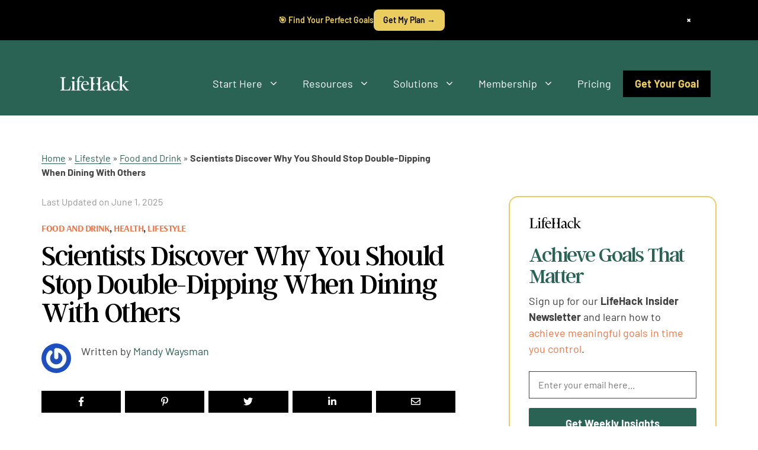

--- FILE ---
content_type: application/javascript
request_url: https://cdn.lifehack.org/wp-content/uploads/cache/autoptimize/js/autoptimize_fa13839df7cf2536c3cbe4b3fcdd7760.js
body_size: 13560
content:
;(function(window,document,undefined){'use strict';var offside=(function(){function initOffsideFactory(options){var closeAll=function(offsideId){if(openOffsidesId.length>0){if(!isNaN(offsideId)){instantiatedOffsides[offsideId].close();}else{openOffsidesId.forEach(function(offsideId){instantiatedOffsides[offsideId].close();});}}},turnOnCssTransitions=function(){addClass(body,transitionsClass);},addClass=function(el,c){if(el.classList){el.classList.add(c);}else{el.className=(el.className+' '+c).trim();}},removeClass=function(el,c){if(el.classList){el.classList.remove(c);}else{el.className=el.className.replace(new RegExp('(^|\\b)'+c.split(' ').join('|')+'(\\b|$)','gi'),' ');}},addEvent=function(el,eventName,eventHandler){el.addEventListener(eventName,eventHandler);},removeEvent=function(el,eventName,eventHandler){el.removeEventListener(eventName,eventHandler);},getDomElements=function(els){if(els instanceof HTMLElement){return[els];}
else if(Array.isArray(els)){return els;}
else if(typeof els==='string'){return Array.apply(null,document.querySelectorAll(els));}
return false;},isInArray=function(arr,value){var index=arr.indexOf(value);return index>-1?index:false;};var i,factorySettings;factorySettings={slidingElementsSelector:'.offside-sliding-element',disableCss3dTransforms:false,debug:false,};for(i in options){if(factorySettings.hasOwnProperty(i)){factorySettings[i]=options[i];}}
var globalClass='offside-js',initClass=globalClass+'--init',slidingElementsClass='offside-sliding-element',transitionsClass=globalClass+'--interact',instantiatedOffsides=[],firstInteraction=true,has3d=factorySettings.disableCss3dTransforms?false:_has3d(),openOffsidesId=[],body=document.body,slidingElements=getDomElements(factorySettings.slidingElementsSelector),debug=factorySettings.debug;function _factoryDomInit(){slidingElements.forEach(function(item){addClass(item,slidingElementsClass);});if(!has3d){addClass(document.documentElement,'no-csstransforms3d');}
addClass(body,initClass);}
function _has3d(){if(!window.getComputedStyle){return false;}
var el=document.createElement('p'),has3d,transforms={'webkitTransform':'-webkit-transform','OTransform':'-o-transform','msTransform':'-ms-transform','MozTransform':'-moz-transform','transform':'transform'};document.body.insertBefore(el,null);for(var t in transforms){if(el.style[t]!==undefined){el.style[t]='translate3d(1px,1px,1px)';has3d=window.getComputedStyle(el).getPropertyValue(transforms[t]);}}
document.body.removeChild(el);return(has3d!==undefined&&has3d.length>0&&has3d!=='none');}
function createOffsideInstance(el,options,offsideId){var domEl=el!==undefined?getDomElements(el):getDomElements('.offside');return domEl!==false?new OffsideInstance(domEl[0],options,offsideId):null;}
function OffsideInstance(domEl,options,offsideId){var i,offsideSettings;offsideSettings={buttonsSelector:'',slidingSide:'left',init:function(){},beforeOpen:function(){},afterOpen:function(){},beforeClose:function(){},afterClose:function(){},beforeDestroy:function(){},afterDestroy:function(){},};for(i in options){if(offsideSettings.hasOwnProperty(i)){offsideSettings[i]=options[i];}}
var offside=domEl,offsideButtons=getDomElements(offsideSettings.buttonsSelector),slidingSide=offsideSettings.slidingSide,offsideClass='offside',offsideSideClass=offsideClass+'--'+slidingSide,offsideOpenClass='is-open',offsideBodyOpenClass=globalClass+'--'+'is-open',offsideBodyOpenSideClass=globalClass+'--is-'+slidingSide,id=offsideId||0;var _toggleOffside=function(){isInArray(openOffsidesId,id)===false?_openOffside():_closeOffside();},_openOffside=function(){offsideSettings.beforeOpen();if(firstInteraction){firstInteraction=false;turnOnCssTransitions();}
closeAll();addClass(body,offsideBodyOpenClass);addClass(body,offsideBodyOpenSideClass);addClass(offside,offsideOpenClass);openOffsidesId.push(id);offsideSettings.afterOpen();},_closeOffside=function(){var index=isInArray(openOffsidesId,id);if(index!==false){offsideSettings.beforeClose();removeClass(body,offsideBodyOpenClass);removeClass(body,offsideBodyOpenSideClass);removeClass(offside,offsideOpenClass);openOffsidesId.splice(index,1);offsideSettings.afterClose();}},_closeAll=function(){closeAll();},_onButtonClick=function(e){e.preventDefault();_toggleOffside();},_initOffside=function(){if(debug){_checkElements();}
addClass(offside,offsideClass);addClass(offside,offsideSideClass);offsideButtons.forEach(function(item){addEvent(item,'click',_onButtonClick);});offsideSettings.init();},_destroyOffside=function(){offsideSettings.beforeDestroy();_closeOffside();offsideButtons.forEach(function(item){removeEvent(item,'click',_onButtonClick);});removeClass(offside,offsideClass);removeClass(offside,offsideSideClass);delete instantiatedOffsides[id];offsideSettings.afterDestroy();},_checkElements=function(){if(!offside){console.error('Offside alert: "offside" selector could not match any element');}
if(!offsideButtons.length){console.error('Offside alert: "buttonsSelector" selector could not match any element');}};this.toggle=function(){_toggleOffside();};this.open=function(){_openOffside();};this.close=function(){_closeOffside();};this.closeAll=function(){_closeAll();};this.destroy=function(){_destroyOffside();};_initOffside();}
_factoryDomInit();return{closeOpenOffside:function(){closeAll();},getOffsideInstance:function(el,options){var offsideId=instantiatedOffsides.length||0,offsideInstance=createOffsideInstance(el,options,offsideId);if(offsideInstance!==null){return instantiatedOffsides[offsideId]=offsideInstance;}}};}
return{getInstance:function(el,options){if(!window.offside.factory){window.offside.factory=initOffsideFactory(options);}
return window.offside.factory.getOffsideInstance(el,options);}};})();if(typeof module!=='undefined'&&module.exports){module.exports=offside.getInstance;}else{window.offside=offside.getInstance;}})(window,document);document.addEventListener('DOMContentLoaded',function(){document.querySelector('.slideout-navigation').style.display='';});var generateOffside=offside('.slideout-navigation',{slidingElementsSelector:'#slideout-container',buttonsSelector:'.slideout-mobile .main-navigation .menu-toggle, .slideout-both .main-navigation .menu-toggle, .slideout-both .slideout-toggle, .slideout-desktop .slideout-toggle',slidingSide:offSide.side,afterOpen:function(){document.documentElement.classList.add('slide-opened');document.body.classList.add('slide-opened');var slideoutMenu=document.querySelector('ul.slideout-menu');if(slideoutMenu){var firstLink=slideoutMenu.firstChild.querySelector('a');if(firstLink){setTimeout(function(){firstLink.focus();},200);}}},afterClose:function(){var body=document.body,nav=document.querySelectorAll('.main-navigation');for(var i=0;i<nav.length;i++){if(nav[i].classList.contains('toggled')){nav[i].classList.remove('toggled');}};document.documentElement.classList.remove('slide-opened');body.classList.remove('slide-opened');if('true'===document.querySelector('.main-navigation .menu-toggle').getAttribute('aria-expanded')){document.querySelector('.main-navigation .menu-toggle').setAttribute('aria-expanded',false);}
if(body.classList.contains('dropdown-hover')){var dropdownItems=document.querySelector('.main-navigation:not(.slideout-navigation)').querySelectorAll('li.menu-item-has-children');for(var i=0;i<dropdownItems.length;i++){var spanToggle=dropdownItems[i].querySelector('span.dropdown-menu-toggle');if(spanToggle){spanToggle.removeAttribute('tabindex');spanToggle.setAttribute('role','presentation');spanToggle.removeAttribute('aria-expanded');}}}}});var closeElements=document.querySelectorAll('.slideout-overlay, .slideout-exit, .slider-exit a');for(var i=0;i<closeElements.length;i++){closeElements[i].addEventListener('click',function(e){e.preventDefault();generateOffside.close();});};var slideoutLinks=document.querySelectorAll('.slideout-navigation ul a');var closeOffsideOnAction=function(){var url=this.getAttribute('href');if('#'!==url&&''!==url&&!navigator.userAgent.match(/iemobile/i)){setTimeout(function(){generateOffside.close();},200);}};for(var i=0;i<slideoutLinks.length;i++){slideoutLinks[i].addEventListener('click',closeOffsideOnAction,false);};document.addEventListener('keyup',function(e){if(document.body.classList.contains('slide-opened')){e=e||window.event;if(e.keyCode==27){generateOffside.close();var body=document.body;if(window.document.documentElement.clientWidth<=768){if(body.classList.contains('slideout-mobile')||body.classList.contains('slideout-both')){document.querySelector('.main-navigation .menu-toggle').focus();}}else{if(body.classList.contains('slideout-desktop')||body.classList.contains('slideout-both')){document.querySelector('.slideout-toggle a').focus();document.activeElement.blur();}}}}});
/*!
 * smooth-scroll v14.2.1: Animate scrolling to anchor links
 * (c) 2018 Chris Ferdinandi
 * MIT License
 * http://github.com/cferdinandi/smooth-scroll
 */
if(window.Element&&!Element.prototype.closest){Element.prototype.closest=function(s){var matches=(this.document||this.ownerDocument).querySelectorAll(s),i,el=this;do{i=matches.length;while(--i>=0&&matches.item(i)!==el){}}while((i<0)&&(el=el.parentElement));return el;};}
(function(){if(typeof window.CustomEvent==="function")return false;function CustomEvent(event,params){params=params||{bubbles:false,cancelable:false,detail:undefined};var evt=document.createEvent('CustomEvent');evt.initCustomEvent(event,params.bubbles,params.cancelable,params.detail);return evt;}
CustomEvent.prototype=window.Event.prototype;window.CustomEvent=CustomEvent;})();(function(){var lastTime=0;var vendors=['ms','moz','webkit','o'];for(var x=0;x<vendors.length&&!window.requestAnimationFrame;++x){window.requestAnimationFrame=window[vendors[x]+'RequestAnimationFrame'];window.cancelAnimationFrame=window[vendors[x]+'CancelAnimationFrame']||window[vendors[x]+'CancelRequestAnimationFrame'];}
if(!window.requestAnimationFrame){window.requestAnimationFrame=function(callback,element){var currTime=new Date().getTime();var timeToCall=Math.max(0,16-(currTime-lastTime));var id=window.setTimeout((function(){callback(currTime+timeToCall);}),timeToCall);lastTime=currTime+timeToCall;return id;};}
if(!window.cancelAnimationFrame){window.cancelAnimationFrame=function(id){clearTimeout(id);};}}());(function(root,factory){if(typeof define==='function'&&define.amd){define([],(function(){return factory(root);}));}else if(typeof exports==='object'){module.exports=factory(root);}else{root.SmoothScroll=factory(root);}})(typeof global!=='undefined'?global:typeof window!=='undefined'?window:this,(function(window){'use strict';var defaults={ignore:'[data-scroll-ignore]',header:null,topOnEmptyHash:true,speed:500,clip:true,offset:0,easing:'easeInOutCubic',customEasing:null,updateURL:true,popstate:true,emitEvents:true};var supports=function(){return('querySelector'in document&&'addEventListener'in window&&'requestAnimationFrame'in window&&'closest'in window.Element.prototype);};var extend=function(){var extended={};var merge=function(obj){for(var prop in obj){if(obj.hasOwnProperty(prop)){extended[prop]=obj[prop];}}};for(var i=0;i<arguments.length;i++){merge(arguments[i]);}
return extended;};var reduceMotion=function(settings){if('matchMedia'in window&&window.matchMedia('(prefers-reduced-motion)').matches){return true;}
return false;};var getHeight=function(elem){return parseInt(window.getComputedStyle(elem).height,10);};var decode=function(hash){var decoded;try{decoded=decodeURIComponent(hash);}catch(e){decoded=hash;}
return decoded;};var escapeCharacters=function(id){if(id.charAt(0)==='#'){id=id.substr(1);}
var string=String(id);var length=string.length;var index=-1;var codeUnit;var result='';var firstCodeUnit=string.charCodeAt(0);while(++index<length){codeUnit=string.charCodeAt(index);if(codeUnit===0x0000){throw new InvalidCharacterError('Invalid character: the input contains U+0000.');}
if((codeUnit>=0x0001&&codeUnit<=0x001F)||codeUnit==0x007F||(index===0&&codeUnit>=0x0030&&codeUnit<=0x0039)||(index===1&&codeUnit>=0x0030&&codeUnit<=0x0039&&firstCodeUnit===0x002D)){result+='\\'+codeUnit.toString(16)+' ';continue;}
if(codeUnit>=0x0080||codeUnit===0x002D||codeUnit===0x005F||codeUnit>=0x0030&&codeUnit<=0x0039||codeUnit>=0x0041&&codeUnit<=0x005A||codeUnit>=0x0061&&codeUnit<=0x007A){result+=string.charAt(index);continue;}
result+='\\'+string.charAt(index);}
var hash;try{hash=decodeURIComponent('#'+result);}catch(e){hash='#'+result;}
return hash;};var easingPattern=function(settings,time){var pattern;if(settings.easing==='easeInQuad')pattern=time*time;if(settings.easing==='easeOutQuad')pattern=time*(2-time);if(settings.easing==='easeInOutQuad')pattern=time<0.5?2*time*time:-1+(4-2*time)*time;if(settings.easing==='easeInCubic')pattern=time*time*time;if(settings.easing==='easeOutCubic')pattern=(--time)*time*time+1;if(settings.easing==='easeInOutCubic')pattern=time<0.5?4*time*time*time:(time-1)*(2*time-2)*(2*time-2)+1;if(settings.easing==='easeInQuart')pattern=time*time*time*time;if(settings.easing==='easeOutQuart')pattern=1-(--time)*time*time*time;if(settings.easing==='easeInOutQuart')pattern=time<0.5?8*time*time*time*time:1-8*(--time)*time*time*time;if(settings.easing==='easeInQuint')pattern=time*time*time*time*time;if(settings.easing==='easeOutQuint')pattern=1+(--time)*time*time*time*time;if(settings.easing==='easeInOutQuint')pattern=time<0.5?16*time*time*time*time*time:1+16*(--time)*time*time*time*time;if(!!settings.customEasing)pattern=settings.customEasing(time);return pattern||time;};var getDocumentHeight=function(){return Math.max(document.body.scrollHeight,document.documentElement.scrollHeight,document.body.offsetHeight,document.documentElement.offsetHeight,document.body.clientHeight,document.documentElement.clientHeight);};var getEndLocation=function(anchor,headerHeight,offset,clip){var location=0;if(anchor.offsetParent){do{location+=anchor.offsetTop;anchor=anchor.offsetParent;}while(anchor);}
location=Math.max(location-headerHeight-offset,0);if(clip){location=Math.min(location,getDocumentHeight()-window.innerHeight);}
return location;};var getHeaderHeight=function(header){return!header?0:(getHeight(header)+header.offsetTop);};var updateURL=function(anchor,isNum,options){if(isNum)return;if(!history.pushState||!options.updateURL)return;history.pushState({smoothScroll:JSON.stringify(options),anchor:anchor.id},document.title,anchor===document.documentElement?'#top':'#'+anchor.id);};var adjustFocus=function(anchor,endLocation,isNum){if(anchor===0){document.body.focus();}
if(isNum)return;anchor.focus();if(document.activeElement!==anchor){anchor.setAttribute('tabindex','-1');anchor.focus();anchor.style.outline='none';}
window.scrollTo(0,endLocation);};var emitEvent=function(type,options,anchor,toggle){if(!options.emitEvents||typeof window.CustomEvent!=='function')return;var event=new CustomEvent(type,{bubbles:true,detail:{anchor:anchor,toggle:toggle}});document.dispatchEvent(event);};var SmoothScroll=function(selector,options){var smoothScroll={};var settings,anchor,toggle,fixedHeader,headerHeight,eventTimeout,animationInterval;smoothScroll.cancelScroll=function(noEvent){cancelAnimationFrame(animationInterval);animationInterval=null;if(noEvent)return;emitEvent('scrollCancel',settings);};smoothScroll.animateScroll=function(anchor,toggle,options){var animateSettings=extend(settings||defaults,options||{});var isNum=Object.prototype.toString.call(anchor)==='[object Number]'?true:false;var anchorElem=isNum||!anchor.tagName?null:anchor;if(!isNum&&!anchorElem)return;var startLocation=window.pageYOffset;if(animateSettings.header&&!fixedHeader){fixedHeader=document.querySelector(animateSettings.header);}
if(!headerHeight){headerHeight=getHeaderHeight(fixedHeader);}
var endLocation=isNum?anchor:getEndLocation(anchorElem,headerHeight,parseInt((typeof animateSettings.offset==='function'?animateSettings.offset(anchor,toggle):animateSettings.offset),10),animateSettings.clip);var distance=endLocation-startLocation;var documentHeight=getDocumentHeight();var timeLapsed=0;var start,percentage,position;var stopAnimateScroll=function(position,endLocation){var currentLocation=window.pageYOffset;if(position==endLocation||currentLocation==endLocation||((startLocation<endLocation&&window.innerHeight+currentLocation)>=documentHeight)){smoothScroll.cancelScroll(true);adjustFocus(anchor,endLocation,isNum);emitEvent('scrollStop',animateSettings,anchor,toggle);start=null;animationInterval=null;return true;}};var loopAnimateScroll=function(timestamp){if(!start){start=timestamp;}
timeLapsed+=timestamp-start;percentage=(timeLapsed/parseInt(animateSettings.speed,10));percentage=(percentage>1)?1:percentage;position=startLocation+(distance*easingPattern(animateSettings,percentage));window.scrollTo(0,Math.floor(position));if(!stopAnimateScroll(position,endLocation)){animationInterval=window.requestAnimationFrame(loopAnimateScroll);start=timestamp;}};if(window.pageYOffset===0){window.scrollTo(0,0);}
updateURL(anchor,isNum,animateSettings);emitEvent('scrollStart',animateSettings,anchor,toggle);smoothScroll.cancelScroll(true);window.requestAnimationFrame(loopAnimateScroll);};var clickHandler=function(event){if(reduceMotion(settings))return;if(event.button!==0||event.metaKey||event.ctrlKey)return;if(!('closest'in event.target))return;toggle=event.target.closest(selector);if(!toggle||toggle.tagName.toLowerCase()!=='a'||event.target.closest(settings.ignore))return;if(toggle.hostname!==window.location.hostname||toggle.pathname!==window.location.pathname||!/#/.test(toggle.href))return;var hash=escapeCharacters(decode(toggle.hash));var anchor=settings.topOnEmptyHash&&hash==='#'?document.documentElement:document.querySelector(hash);anchor=!anchor&&hash==='#top'?document.documentElement:anchor;if(!anchor)return;event.preventDefault();smoothScroll.animateScroll(anchor,toggle);};var popstateHandler=function(event){if(history.state===null)return;if(!history.state.smoothScroll||history.state.smoothScroll!==JSON.stringify(settings))return;if(!history.state.anchor)return;var anchor=document.querySelector(escapeCharacters(decode(history.state.anchor)));if(!anchor)return;smoothScroll.animateScroll(anchor,null,{updateURL:false});};var resizeThrottler=function(event){if(!eventTimeout){eventTimeout=setTimeout((function(){eventTimeout=null;headerHeight=getHeaderHeight(fixedHeader);}),66);}};smoothScroll.destroy=function(){if(!settings)return;document.removeEventListener('click',clickHandler,false);window.removeEventListener('resize',resizeThrottler,false);window.removeEventListener('popstate',popstateHandler,false);smoothScroll.cancelScroll();settings=null;anchor=null;toggle=null;fixedHeader=null;headerHeight=null;eventTimeout=null;animationInterval=null;};smoothScroll.init=function(options){if(!supports())throw'Smooth Scroll: This browser does not support the required JavaScript methods and browser APIs.';smoothScroll.destroy();settings=extend(defaults,options||{});fixedHeader=settings.header?document.querySelector(settings.header):null;headerHeight=getHeaderHeight(fixedHeader);document.addEventListener('click',clickHandler,false);if(fixedHeader){window.addEventListener('resize',resizeThrottler,false);}
if(settings.updateURL&&settings.popstate){window.addEventListener('popstate',popstateHandler,false);}};smoothScroll.init(options);return smoothScroll;};return SmoothScroll;}));var gpscroll=new SmoothScroll(smooth.elements.join(),{speed:smooth.duration,offset:function(anchor,toggle){var body=document.body,nav=document.querySelector('#site-navigation'),stickyNav=document.querySelector('#sticky-navigation'),mobileHeader=document.querySelector('#mobile-header'),menuToggle=document.querySelector('.menu-toggle'),offset=0;if(mobileHeader&&(mobileHeader.offsetWidth||mobileHeader.offsetHeight||mobileHeader.getClientRects().length)){if(body.classList.contains('mobile-header-sticky')){offset=offset+mobileHeader.clientHeight;}}else if(menuToggle&&(menuToggle.offsetWidth||menuToggle.offsetHeight||menuToggle.getClientRects().length)){if(body.classList.contains('both-sticky-menu')||body.classList.contains('mobile-sticky-menu')){if(stickyNav){offset=offset+stickyNav.clientHeight;}else if(nav){offset=offset+nav.clientHeight;}}}else if(body.classList.contains('both-sticky-menu')||body.classList.contains('desktop-sticky-menu')){if(stickyNav){offset=offset+stickyNav.clientHeight;}else if(nav){offset=offset+nav.clientHeight;}}
return offset;}});
(function(){'use strict';if('querySelector'in document&&'addEventListener'in window){if(!Element.prototype.matches){Element.prototype.matches=Element.prototype.msMatchesSelector||Element.prototype.webkitMatchesSelector;}
if(!Element.prototype.closest){Element.prototype.closest=function(s){var el=this;var ancestor=this;if(!document.documentElement.contains(el)){return null;}
do{if(ancestor.matches(s)){return ancestor;}
ancestor=ancestor.parentElement;}while(ancestor!==null);return null;};}
var getSiblings=function(elem){return Array.prototype.filter.call(elem.parentNode.children,function(sibling){return sibling!==elem;});};var allNavToggles=document.querySelectorAll('.menu-toggle'),dropdownToggles=document.querySelectorAll('nav .dropdown-menu-toggle'),navLinks=document.querySelectorAll('nav .main-nav ul a'),mobileMenuControls=document.querySelector('.mobile-menu-control-wrapper'),body=document.body,htmlEl=document.documentElement,i;var enableDropdownArrows=function(nav){if(body.classList.contains('dropdown-hover')){var dropdownItems=nav.querySelectorAll('li.menu-item-has-children');for(i=0;i<dropdownItems.length;i++){dropdownItems[i].querySelector('.dropdown-menu-toggle').setAttribute('tabindex','0');dropdownItems[i].querySelector('.dropdown-menu-toggle').setAttribute('role','button');dropdownItems[i].querySelector('.dropdown-menu-toggle').setAttribute('aria-expanded','false');dropdownItems[i].querySelector('.dropdown-menu-toggle').setAttribute('aria-label',generatepressMenu.openSubMenuLabel);}}};var disableDropdownArrows=function(nav){if(body.classList.contains('dropdown-hover')){var dropdownItems=nav.querySelectorAll('li.menu-item-has-children');for(i=0;i<dropdownItems.length;i++){dropdownItems[i].querySelector('.dropdown-menu-toggle').removeAttribute('tabindex');dropdownItems[i].querySelector('.dropdown-menu-toggle').setAttribute('role','presentation');dropdownItems[i].querySelector('.dropdown-menu-toggle').removeAttribute('aria-expanded');dropdownItems[i].querySelector('.dropdown-menu-toggle').removeAttribute('aria-label');}}};var setDropdownArrowAttributes=function(arrow){if('false'===arrow.getAttribute('aria-expanded')||!arrow.getAttribute('aria-expanded')){arrow.setAttribute('aria-expanded','true');arrow.setAttribute('aria-label',generatepressMenu.closeSubMenuLabel);}else{arrow.setAttribute('aria-expanded','false');arrow.setAttribute('aria-label',generatepressMenu.openSubMenuLabel);}};var toggleNav=function(e,_this){if(!_this){_this=this;}
var parentContainer='';if(_this.getAttribute('data-nav')){parentContainer=document.getElementById(_this.getAttribute('data-nav'));}else{parentContainer=document.getElementById(_this.closest('nav').getAttribute('id'));}
if(!parentContainer){return;}
var isExternalToggle=false;if(_this.closest('.mobile-menu-control-wrapper')){isExternalToggle=true;}
var nav=parentContainer.getElementsByTagName('ul')[0];if(parentContainer.classList.contains('toggled')){parentContainer.classList.remove('toggled');htmlEl.classList.remove('mobile-menu-open');nav.setAttribute('aria-hidden','true');_this.setAttribute('aria-expanded','false');if(isExternalToggle){mobileMenuControls.classList.remove('toggled');}else if(mobileMenuControls&&parentContainer.classList.contains('main-navigation')){mobileMenuControls.classList.remove('toggled');}
disableDropdownArrows(nav);}else{parentContainer.classList.add('toggled');htmlEl.classList.add('mobile-menu-open');nav.setAttribute('aria-hidden','false');_this.setAttribute('aria-expanded','true');if(isExternalToggle){mobileMenuControls.classList.add('toggled');if(mobileMenuControls.querySelector('.search-item')){if(mobileMenuControls.querySelector('.search-item').classList.contains('active')){mobileMenuControls.querySelector('.search-item').click();}}}else if(mobileMenuControls&&parentContainer.classList.contains('main-navigation')){mobileMenuControls.classList.add('toggled');}
enableDropdownArrows(nav);}};for(i=0;i<allNavToggles.length;i++){allNavToggles[i].addEventListener('click',toggleNav,false);}
var toggleSubNav=function(e,_this){if(!_this){_this=this;}
if((_this.closest('nav').classList.contains('toggled')||htmlEl.classList.contains('slide-opened'))&&!body.classList.contains('dropdown-click')){e.preventDefault();var closestLi=_this.closest('li');setDropdownArrowAttributes(closestLi.querySelector('.dropdown-menu-toggle'));if(closestLi.querySelector('.sub-menu')){var subMenu=closestLi.querySelector('.sub-menu');}else{subMenu=closestLi.querySelector('.children');}
if(generatepressMenu.toggleOpenedSubMenus){var siblings=getSiblings(closestLi);for(i=0;i<siblings.length;i++){if(siblings[i].classList.contains('sfHover')){siblings[i].classList.remove('sfHover');siblings[i].querySelector('.toggled-on').classList.remove('toggled-on');setDropdownArrowAttributes(siblings[i].querySelector('.dropdown-menu-toggle'));}}}
closestLi.classList.toggle('sfHover');subMenu.classList.toggle('toggled-on');}
e.stopPropagation();};for(i=0;i<dropdownToggles.length;i++){dropdownToggles[i].addEventListener('click',toggleSubNav,false);dropdownToggles[i].addEventListener('keypress',function(e){if('Enter'===e.key){toggleSubNav(e,this);}},false);}
var checkMobile=function(){var openedMobileMenus=document.querySelectorAll('.toggled, .has-active-search');for(i=0;i<openedMobileMenus.length;i++){var menuToggle=openedMobileMenus[i].querySelector('.menu-toggle');if(mobileMenuControls&&!menuToggle.closest('nav').classList.contains('mobile-menu-control-wrapper')){menuToggle=mobileMenuControls.querySelector('.menu-toggle');}
if(menuToggle&&menuToggle.offsetParent===null){if(openedMobileMenus[i].classList.contains('toggled')){var remoteNav=false;if(openedMobileMenus[i].classList.contains('mobile-menu-control-wrapper')){remoteNav=true;}
if(!remoteNav){var closestNav=openedMobileMenus[i].getElementsByTagName('ul')[0],closestNavItems=closestNav.getElementsByTagName('li'),closestSubMenus=closestNav.getElementsByTagName('ul');}
document.activeElement.blur();openedMobileMenus[i].classList.remove('toggled');htmlEl.classList.remove('mobile-menu-open');menuToggle.setAttribute('aria-expanded','false');if(!remoteNav){for(var li=0;li<closestNavItems.length;li++){closestNavItems[li].classList.remove('sfHover');}
for(var sm=0;sm<closestSubMenus.length;sm++){closestSubMenus[sm].classList.remove('toggled-on');}
if(closestNav){closestNav.removeAttribute('aria-hidden');}}
disableDropdownArrows(openedMobileMenus[i]);}
if(mobileMenuControls.querySelector('.search-item')){if(mobileMenuControls.querySelector('.search-item').classList.contains('active')){mobileMenuControls.querySelector('.search-item').click();}}}}};window.addEventListener('resize',checkMobile,false);window.addEventListener('orientationchange',checkMobile,false);if(body.classList.contains('dropdown-hover')){for(i=0;i<navLinks.length;i++){navLinks[i].addEventListener('click',function(e){if(this.hostname!==window.location.hostname){document.activeElement.blur();}
var closestNav=this.closest('nav');if(closestNav.classList.contains('toggled')||htmlEl.classList.contains('slide-opened')){var url=this.getAttribute('href');if('#'===url||''===url){e.preventDefault();var closestLi=this.closest('li');closestLi.classList.toggle('sfHover');var subMenu=closestLi.querySelector('.sub-menu');if(subMenu){subMenu.classList.toggle('toggled-on');}}}},false);}}
if(body.classList.contains('dropdown-hover')){var menuBarItems=document.querySelectorAll('.menu-bar-items .menu-bar-item > a');var toggleFocus=function(){if(this.closest('nav').classList.contains('toggled')||this.closest('nav').classList.contains('slideout-navigation')){return;}
var self=this;while(-1===self.className.indexOf('main-nav')){if('li'===self.tagName.toLowerCase()){self.classList.toggle('sfHover');}
self=self.parentElement;}};var toggleMenuBarItemFocus=function(){if(this.closest('nav').classList.contains('toggled')||this.closest('nav').classList.contains('slideout-navigation')){return;}
var self=this;while(-1===self.className.indexOf('menu-bar-items')){if(self.classList.contains('menu-bar-item')){self.classList.toggle('sfHover');}
self=self.parentElement;}};for(i=0;i<navLinks.length;i++){navLinks[i].addEventListener('focus',toggleFocus);navLinks[i].addEventListener('blur',toggleFocus);}
for(i=0;i<menuBarItems.length;i++){menuBarItems[i].addEventListener('focus',toggleMenuBarItemFocus);menuBarItems[i].addEventListener('blur',toggleMenuBarItemFocus);}}
if('ontouchend'in document.documentElement&&document.body.classList.contains('dropdown-hover')){var parentElements=document.querySelectorAll('.sf-menu .menu-item-has-children');for(i=0;i<parentElements.length;i++){parentElements[i].addEventListener('touchend',function(e){if(this.closest('nav').classList.contains('toggled')){return;}
if(e.touches.length===1||e.touches.length===0){e.stopPropagation();if(!this.classList.contains('sfHover')){if(e.target===this||e.target.parentNode===this||e.target.parentNode.parentNode){e.preventDefault();}
var closestLi=this.closest('li'),siblings=getSiblings(closestLi);for(i=0;i<siblings.length;i++){if(siblings[i].classList.contains('sfHover')){siblings[i].classList.remove('sfHover');}}
this.classList.add('sfHover');var closeDropdown,thisItem=this;document.addEventListener('touchend',closeDropdown=function(event){event.stopPropagation();thisItem.classList.remove('sfHover');document.removeEventListener('touchend',closeDropdown);});}}});}}}}());
(function(){'use strict';if('querySelector'in document&&'addEventListener'in window){var goTopBtn=document.querySelector('.generate-back-to-top');var trackScroll=function(){var scrolled=window.pageYOffset;var coords=goTopBtn.getAttribute('data-start-scroll');if(scrolled>coords){goTopBtn.style.opacity='1';goTopBtn.style.visibility='visible';}
if(scrolled<coords){goTopBtn.style.opacity='0';goTopBtn.style.visibility='hidden';}};var smoothScroll=function(anchor,duration){var startLocation=window.pageYOffset;var endLocation=document.body.offsetTop;var distance=endLocation-startLocation;var increments=distance/(duration/16);var stopAnimation;var animateScroll=function(){window.scrollBy(0,increments);stopAnimation();};stopAnimation=function(){var travelled=window.pageYOffset;if(travelled<=(endLocation||0)){clearInterval(runAnimation);document.activeElement.blur();}};var runAnimation=setInterval(animateScroll,16);};if(goTopBtn){window.addEventListener('scroll',trackScroll);goTopBtn.addEventListener('click',function(e){e.preventDefault();if(generatepressBackToTop.smooth){smoothScroll(document.body,goTopBtn.getAttribute('data-scroll-speed')||400);}else{window.scrollTo(0,0);}},false);}}}());
(function(global,factory){typeof exports==='object'&&typeof module!=='undefined'?module.exports=factory():typeof define==='function'&&define.amd?define(factory):(global=global||self,global.LazyLoad=factory());}(this,(function(){'use strict';function _extends(){_extends=Object.assign||function(target){for(var i=1;i<arguments.length;i++){var source=arguments[i];for(var key in source){if(Object.prototype.hasOwnProperty.call(source,key)){target[key]=source[key];}}}
return target;};return _extends.apply(this,arguments);}
var runningOnBrowser=typeof window!=="undefined";var isBot=runningOnBrowser&&!("onscroll"in window)||typeof navigator!=="undefined"&&/(gle|ing|ro)bot|crawl|spider/i.test(navigator.userAgent);var supportsIntersectionObserver=runningOnBrowser&&"IntersectionObserver"in window;var supportsClassList=runningOnBrowser&&"classList"in document.createElement("p");var isHiDpi=runningOnBrowser&&window.devicePixelRatio>1;var defaultSettings={elements_selector:"IMG",container:isBot||runningOnBrowser?document:null,threshold:300,thresholds:null,data_src:"src",data_srcset:"srcset",data_sizes:"sizes",data_bg:"bg",data_bg_hidpi:"bg-hidpi",data_bg_multi:"bg-multi",data_bg_multi_hidpi:"bg-multi-hidpi",data_poster:"poster",class_applied:"applied",class_loading:"loading",class_loaded:"loaded",class_error:"error",unobserve_completed:true,unobserve_entered:false,cancel_on_exit:false,callback_enter:null,callback_exit:null,callback_applied:null,callback_loading:null,callback_loaded:null,callback_error:null,callback_finish:null,callback_cancel:null,use_native:false};var getExtendedSettings=function getExtendedSettings(customSettings){return _extends({},defaultSettings,customSettings);};var createInstance=function createInstance(classObj,options){var event;var eventString="LazyLoad::Initialized";var instance=new classObj(options);try{event=new CustomEvent(eventString,{detail:{instance:instance}});}catch(err){event=document.createEvent("CustomEvent");event.initCustomEvent(eventString,false,false,{instance:instance});}
window.dispatchEvent(event);};var autoInitialize=function autoInitialize(classObj,options){if(!options){return;}
if(!options.length){createInstance(classObj,options);}else{for(var i=0,optionsItem;optionsItem=options[i];i+=1){createInstance(classObj,optionsItem);}}};var statusLoading="loading";var statusLoaded="loaded";var statusApplied="applied";var statusError="error";var statusNative="native";var dataPrefix="data-";var statusDataName="ll-status";var getData=function getData(element,attribute){return element.getAttribute(dataPrefix+attribute);};var setData=function setData(element,attribute,value){var attrName=dataPrefix+attribute;if(value===null){element.removeAttribute(attrName);return;}
element.setAttribute(attrName,value);};var getStatus=function getStatus(element){return getData(element,statusDataName);};var setStatus=function setStatus(element,status){return setData(element,statusDataName,status);};var resetStatus=function resetStatus(element){return setStatus(element,null);};var hasEmptyStatus=function hasEmptyStatus(element){return getStatus(element)===null;};var hasStatusLoading=function hasStatusLoading(element){return getStatus(element)===statusLoading;};var hasStatusError=function hasStatusError(element){return getStatus(element)===statusError;};var hasStatusNative=function hasStatusNative(element){return getStatus(element)===statusNative;};var hadStartedLoading=function hadStartedLoading(element){return!hasEmptyStatus(element);};var safeCallback=function safeCallback(callback,arg1,arg2,arg3){if(!callback){return;}
if(arg3!==undefined){callback(arg1,arg2,arg3);return;}
if(arg2!==undefined){callback(arg1,arg2);return;}
callback(arg1);};var addClass=function addClass(element,className){if(supportsClassList){element.classList.add(className);return;}
element.className+=(element.className?" ":"")+className;};var removeClass=function removeClass(element,className){if(supportsClassList){element.classList.remove(className);return;}
element.className=element.className.replace(new RegExp("(^|\\s+)"+className+"(\\s+|$)")," ").replace(/^\s+/,"").replace(/\s+$/,"");};var addTempImage=function addTempImage(element){element.llTempImage=document.createElement("IMG");};var deleteTempImage=function deleteTempImage(element){delete element.llTempImage;};var getTempImage=function getTempImage(element){return element.llTempImage;};var unobserve=function unobserve(element,instance){if(!instance)return;var observer=instance._observer;if(!observer)return;observer.unobserve(element);};var resetObserver=function resetObserver(observer){observer.disconnect();};var unobserveIfRequired=function unobserveIfRequired(element,settings,instance){if(settings.unobserve_entered)unobserve(element,instance);};var updateLoadingCount=function updateLoadingCount(instance,delta){if(!instance)return;instance.loadingCount+=delta;};var decreaseToLoadCount=function decreaseToLoadCount(instance){if(!instance)return;instance.toLoadCount-=1;};var setToLoadCount=function setToLoadCount(instance,value){if(!instance)return;instance.toLoadCount=value;};var isSomethingLoading=function isSomethingLoading(instance){return instance.loadingCount>0;};var haveElementsToLoad=function haveElementsToLoad(instance){return instance.toLoadCount>0;};var getSourceTags=function getSourceTags(parentTag){var sourceTags=[];for(var i=0,childTag;childTag=parentTag.children[i];i+=1){if(childTag.tagName==="SOURCE"){sourceTags.push(childTag);}}
return sourceTags;};var setAttributeIfValue=function setAttributeIfValue(element,attrName,value){if(!value){return;}
element.setAttribute(attrName,value);};var resetAttribute=function resetAttribute(element,attrName){element.removeAttribute(attrName);};var hasOriginalAttributes=function hasOriginalAttributes(element){return!!element.llOriginalAttrs;};var saveOriginalImageAttributes=function saveOriginalImageAttributes(element){if(hasOriginalAttributes(element)){return;}
var originalAttributes={};originalAttributes["src"]=element.getAttribute("src");originalAttributes["srcset"]=element.getAttribute("srcset");originalAttributes["sizes"]=element.getAttribute("sizes");element.llOriginalAttrs=originalAttributes;};var restoreOriginalImageAttributes=function restoreOriginalImageAttributes(element){if(!hasOriginalAttributes(element)){return;}
var originalAttributes=element.llOriginalAttrs;setAttributeIfValue(element,"src",originalAttributes["src"]);setAttributeIfValue(element,"srcset",originalAttributes["srcset"]);setAttributeIfValue(element,"sizes",originalAttributes["sizes"]);};var setImageAttributes=function setImageAttributes(element,settings){setAttributeIfValue(element,"sizes",getData(element,settings.data_sizes));setAttributeIfValue(element,"srcset",getData(element,settings.data_srcset));setAttributeIfValue(element,"src",getData(element,settings.data_src));};var resetImageAttributes=function resetImageAttributes(element){resetAttribute(element,"src");resetAttribute(element,"srcset");resetAttribute(element,"sizes");};var forEachPictureSource=function forEachPictureSource(element,fn){var parent=element.parentNode;if(!parent||parent.tagName!=="PICTURE"){return;}
var sourceTags=getSourceTags(parent);sourceTags.forEach(fn);};var forEachVideoSource=function forEachVideoSource(element,fn){var sourceTags=getSourceTags(element);sourceTags.forEach(fn);};var restoreOriginalAttributesImg=function restoreOriginalAttributesImg(element){forEachPictureSource(element,function(sourceTag){restoreOriginalImageAttributes(sourceTag);});restoreOriginalImageAttributes(element);};var setSourcesImg=function setSourcesImg(element,settings){forEachPictureSource(element,function(sourceTag){saveOriginalImageAttributes(sourceTag);setImageAttributes(sourceTag,settings);});saveOriginalImageAttributes(element);setImageAttributes(element,settings);};var resetSourcesImg=function resetSourcesImg(element){forEachPictureSource(element,function(sourceTag){resetImageAttributes(sourceTag);});resetImageAttributes(element);};var setSourcesIframe=function setSourcesIframe(element,settings){setAttributeIfValue(element,"src",getData(element,settings.data_src));};var setSourcesVideo=function setSourcesVideo(element,settings){forEachVideoSource(element,function(sourceTag){setAttributeIfValue(sourceTag,"src",getData(sourceTag,settings.data_src));});setAttributeIfValue(element,"poster",getData(element,settings.data_poster));setAttributeIfValue(element,"src",getData(element,settings.data_src));element.load();};var setSourcesFunctions={IMG:setSourcesImg,IFRAME:setSourcesIframe,VIDEO:setSourcesVideo};var setBackground=function setBackground(element,settings,instance){var bg1xValue=getData(element,settings.data_bg);var bgHiDpiValue=getData(element,settings.data_bg_hidpi);var bgDataValue=isHiDpi&&bgHiDpiValue?bgHiDpiValue:bg1xValue;if(!bgDataValue)return;element.style.backgroundImage="url(\"".concat(bgDataValue,"\")");getTempImage(element).setAttribute("src",bgDataValue);manageLoading(element,settings,instance);};var setMultiBackground=function setMultiBackground(element,settings,instance){var bg1xValue=getData(element,settings.data_bg_multi);var bgHiDpiValue=getData(element,settings.data_bg_multi_hidpi);var bgDataValue=isHiDpi&&bgHiDpiValue?bgHiDpiValue:bg1xValue;if(!bgDataValue){return;}
element.style.backgroundImage=bgDataValue;manageApplied(element,settings,instance);};var setSources=function setSources(element,settings){var setSourcesFunction=setSourcesFunctions[element.tagName];if(!setSourcesFunction){return;}
setSourcesFunction(element,settings);};var manageApplied=function manageApplied(element,settings,instance){addClass(element,settings.class_applied);setStatus(element,statusApplied);removeDataMultiBackground(element,settings);if(settings.unobserve_completed){unobserve(element,settings);}
safeCallback(settings.callback_applied,element,instance);};var manageLoading=function manageLoading(element,settings,instance){updateLoadingCount(instance,+1);addClass(element,settings.class_loading);setStatus(element,statusLoading);safeCallback(settings.callback_loading,element,instance);};var removeDataImg=function removeDataImg(element,settings){setData(element,settings.data_src,null);setData(element,settings.data_srcset,null);setData(element,settings.data_sizes,null);forEachPictureSource(element,function(sourceTag){setData(sourceTag,settings.data_srcset,null);setData(sourceTag,settings.data_sizes,null);});};var removeDataIframe=function removeDataIframe(element,settings){setData(element,settings.data_src,null);};var removeDataVideo=function removeDataVideo(element,settings){setData(element,settings.data_src,null);setData(element,settings.data_poster,null);forEachVideoSource(element,function(sourceTag){setData(sourceTag,settings.data_src,null);});};var removeDataFunctions={IMG:removeDataImg,IFRAME:removeDataIframe,VIDEO:removeDataVideo};var removeDataBackground=function removeDataBackground(element,settings){setData(element,settings.data_bg,null);setData(element,settings.data_bg_hidpi,null);};var removeDataMultiBackground=function removeDataMultiBackground(element,settings){setData(element,settings.data_bg_multi,null);setData(element,settings.data_bg_multi_hidpi,null);};var removeDataAttributes=function removeDataAttributes(element,settings){var removeDataFunction=removeDataFunctions[element.tagName];if(removeDataFunction){removeDataFunction(element,settings);return;}
removeDataBackground(element,settings);};var elementsWithLoadEvent=["IMG","IFRAME","VIDEO"];var hasLoadEvent=function hasLoadEvent(element){return elementsWithLoadEvent.indexOf(element.tagName)>-1;};var checkFinish=function checkFinish(settings,instance){if(instance&&!isSomethingLoading(instance)&&!haveElementsToLoad(instance)){safeCallback(settings.callback_finish,instance);}};var addEventListener=function addEventListener(element,eventName,handler){element.addEventListener(eventName,handler);element.llEvLisnrs[eventName]=handler;};var removeEventListener=function removeEventListener(element,eventName,handler){element.removeEventListener(eventName,handler);};var hasEventListeners=function hasEventListeners(element){return!!element.llEvLisnrs;};var addEventListeners=function addEventListeners(element,loadHandler,errorHandler){if(!hasEventListeners(element))element.llEvLisnrs={};var loadEventName=element.tagName==="VIDEO"?"loadeddata":"load";addEventListener(element,loadEventName,loadHandler);addEventListener(element,"error",errorHandler);};var removeEventListeners=function removeEventListeners(element){if(!hasEventListeners(element)){return;}
var eventListeners=element.llEvLisnrs;for(var eventName in eventListeners){var handler=eventListeners[eventName];removeEventListener(element,eventName,handler);}
delete element.llEvLisnrs;};var doneHandler=function doneHandler(element,settings,instance){deleteTempImage(element);updateLoadingCount(instance,-1);decreaseToLoadCount(instance);removeClass(element,settings.class_loading);if(settings.unobserve_completed){unobserve(element,instance);}};var loadHandler=function loadHandler(event,element,settings,instance){var goingNative=hasStatusNative(element);doneHandler(element,settings,instance);addClass(element,settings.class_loaded);setStatus(element,statusLoaded);removeDataAttributes(element,settings);safeCallback(settings.callback_loaded,element,instance);if(!goingNative)checkFinish(settings,instance);};var errorHandler=function errorHandler(event,element,settings,instance){var goingNative=hasStatusNative(element);doneHandler(element,settings,instance);addClass(element,settings.class_error);setStatus(element,statusError);safeCallback(settings.callback_error,element,instance);if(!goingNative)checkFinish(settings,instance);};var addOneShotEventListeners=function addOneShotEventListeners(element,settings,instance){var elementToListenTo=getTempImage(element)||element;if(hasEventListeners(elementToListenTo)){return;}
var _loadHandler=function _loadHandler(event){loadHandler(event,element,settings,instance);removeEventListeners(elementToListenTo);};var _errorHandler=function _errorHandler(event){errorHandler(event,element,settings,instance);removeEventListeners(elementToListenTo);};addEventListeners(elementToListenTo,_loadHandler,_errorHandler);};var loadBackground=function loadBackground(element,settings,instance){addTempImage(element);addOneShotEventListeners(element,settings,instance);setBackground(element,settings,instance);setMultiBackground(element,settings,instance);};var loadRegular=function loadRegular(element,settings,instance){addOneShotEventListeners(element,settings,instance);setSources(element,settings);manageLoading(element,settings,instance);};var load=function load(element,settings,instance){if(hasLoadEvent(element)){loadRegular(element,settings,instance);}else{loadBackground(element,settings,instance);}};var loadNative=function loadNative(element,settings,instance){addOneShotEventListeners(element,settings,instance);setSources(element,settings);removeDataAttributes(element,settings);setStatus(element,statusNative);};var cancelLoadingIfRequired=function cancelLoadingIfRequired(element,entry,settings,instance){if(!settings.cancel_on_exit)return;if(!hasStatusLoading(element))return;if(element.tagName!=="IMG")return;removeEventListeners(element);resetSourcesImg(element);restoreOriginalAttributesImg(element);removeClass(element,settings.class_loading);updateLoadingCount(instance,-1);resetStatus(element);safeCallback(settings.callback_cancel,element,entry,instance);};var onEnter=function onEnter(element,entry,settings,instance){safeCallback(settings.callback_enter,element,entry,instance);unobserveIfRequired(element,settings,instance);if(hadStartedLoading(element))return;load(element,settings,instance);};var onExit=function onExit(element,entry,settings,instance){if(hasEmptyStatus(element))return;cancelLoadingIfRequired(element,entry,settings,instance);safeCallback(settings.callback_exit,element,entry,instance);};var tagsWithNativeLazy=["IMG","IFRAME"];var shouldUseNative=function shouldUseNative(settings){return settings.use_native&&"loading"in HTMLImageElement.prototype;};var loadAllNative=function loadAllNative(elements,settings,instance){elements.forEach(function(element){if(tagsWithNativeLazy.indexOf(element.tagName)===-1){return;}
element.setAttribute("loading","lazy");loadNative(element,settings,instance);});setToLoadCount(instance,0);};var isIntersecting=function isIntersecting(entry){return entry.isIntersecting||entry.intersectionRatio>0;};var getObserverSettings=function getObserverSettings(settings){return{root:settings.container===document?null:settings.container,rootMargin:settings.thresholds||settings.threshold+"px"};};var intersectionHandler=function intersectionHandler(entries,settings,instance){entries.forEach(function(entry){return isIntersecting(entry)?onEnter(entry.target,entry,settings,instance):onExit(entry.target,entry,settings,instance);});};var observeElements=function observeElements(observer,elements){elements.forEach(function(element){observer.observe(element);});};var updateObserver=function updateObserver(observer,elementsToObserve){resetObserver(observer);observeElements(observer,elementsToObserve);};var setObserver=function setObserver(settings,instance){if(!supportsIntersectionObserver||shouldUseNative(settings)){return;}
instance._observer=new IntersectionObserver(function(entries){intersectionHandler(entries,settings,instance);},getObserverSettings(settings));};var toArray=function toArray(nodeSet){return Array.prototype.slice.call(nodeSet);};var queryElements=function queryElements(settings){return settings.container.querySelectorAll(settings.elements_selector);};var excludeManagedElements=function excludeManagedElements(elements){return toArray(elements).filter(hasEmptyStatus);};var hasError=function hasError(element){return hasStatusError(element);};var filterErrorElements=function filterErrorElements(elements){return toArray(elements).filter(hasError);};var getElementsToLoad=function getElementsToLoad(elements,settings){return excludeManagedElements(elements||queryElements(settings));};var retryLazyLoad=function retryLazyLoad(settings,instance){var errorElements=filterErrorElements(queryElements(settings));errorElements.forEach(function(element){removeClass(element,settings.class_error);resetStatus(element);});instance.update();};var setOnlineCheck=function setOnlineCheck(settings,instance){if(!runningOnBrowser){return;}
window.addEventListener("online",function(){retryLazyLoad(settings,instance);});};var LazyLoad=function LazyLoad(customSettings,elements){var settings=getExtendedSettings(customSettings);this._settings=settings;this.loadingCount=0;setObserver(settings,this);setOnlineCheck(settings,this);this.update(elements);};LazyLoad.prototype={update:function update(givenNodeset){var settings=this._settings;var elementsToLoad=getElementsToLoad(givenNodeset,settings);setToLoadCount(this,elementsToLoad.length);if(isBot||!supportsIntersectionObserver){this.loadAll(elementsToLoad);return;}
if(shouldUseNative(settings)){loadAllNative(elementsToLoad,settings,this);return;}
updateObserver(this._observer,elementsToLoad);},destroy:function destroy(){if(this._observer){this._observer.disconnect();}
queryElements(this._settings).forEach(function(element){delete element.llOriginalAttrs;});delete this._observer;delete this._settings;delete this.loadingCount;delete this.toLoadCount;},loadAll:function loadAll(elements){var _this=this;var settings=this._settings;var elementsToLoad=getElementsToLoad(elements,settings);elementsToLoad.forEach(function(element){load(element,settings,_this);});}};LazyLoad.load=function(element,customSettings){var settings=getExtendedSettings(customSettings);load(element,settings);};LazyLoad.resetStatus=function(element){resetStatus(element);};if(runningOnBrowser){autoInitialize(LazyLoad,window.lazyLoadOptions);}
return LazyLoad;})));

--- FILE ---
content_type: application/javascript
request_url: https://www.lifehack.org/ads-beacon.js?ts=86306
body_size: -335
content:
// this beacon is used by Presslabs for metric computations on www.lifehack.org


--- FILE ---
content_type: application/javascript
request_url: https://ce.lifehack.org/embed.js
body_size: 32221
content:
(()=>{var t={414:(t,e,a)=>{"use strict";a.d(e,{Z:()=>o});var n=a(8081),s=a.n(n),l=a(3645),i=a.n(l)()(s());i.push([t.id,"*, ::before, ::after {\n  --tw-border-spacing-x: 0;\n  --tw-border-spacing-y: 0;\n  --tw-translate-x: 0;\n  --tw-translate-y: 0;\n  --tw-rotate: 0;\n  --tw-skew-x: 0;\n  --tw-skew-y: 0;\n  --tw-scale-x: 1;\n  --tw-scale-y: 1;\n  --tw-pan-x:  ;\n  --tw-pan-y:  ;\n  --tw-pinch-zoom:  ;\n  --tw-scroll-snap-strictness: proximity;\n  --tw-gradient-from-position:  ;\n  --tw-gradient-via-position:  ;\n  --tw-gradient-to-position:  ;\n  --tw-ordinal:  ;\n  --tw-slashed-zero:  ;\n  --tw-numeric-figure:  ;\n  --tw-numeric-spacing:  ;\n  --tw-numeric-fraction:  ;\n  --tw-ring-inset:  ;\n  --tw-ring-offset-width: 0px;\n  --tw-ring-offset-color: #fff;\n  --tw-ring-color: rgba(59, 130, 246, 0.5);\n  --tw-ring-offset-shadow: 0 0 rgba(0,0,0,0);\n  --tw-ring-shadow: 0 0 rgba(0,0,0,0);\n  --tw-shadow: 0 0 rgba(0,0,0,0);\n  --tw-shadow-colored: 0 0 rgba(0,0,0,0);\n  --tw-blur:  ;\n  --tw-brightness:  ;\n  --tw-contrast:  ;\n  --tw-grayscale:  ;\n  --tw-hue-rotate:  ;\n  --tw-invert:  ;\n  --tw-saturate:  ;\n  --tw-sepia:  ;\n  --tw-drop-shadow:  ;\n  --tw-backdrop-blur:  ;\n  --tw-backdrop-brightness:  ;\n  --tw-backdrop-contrast:  ;\n  --tw-backdrop-grayscale:  ;\n  --tw-backdrop-hue-rotate:  ;\n  --tw-backdrop-invert:  ;\n  --tw-backdrop-opacity:  ;\n  --tw-backdrop-saturate:  ;\n  --tw-backdrop-sepia:  ;\n}\n::backdrop {\n  --tw-border-spacing-x: 0;\n  --tw-border-spacing-y: 0;\n  --tw-translate-x: 0;\n  --tw-translate-y: 0;\n  --tw-rotate: 0;\n  --tw-skew-x: 0;\n  --tw-skew-y: 0;\n  --tw-scale-x: 1;\n  --tw-scale-y: 1;\n  --tw-pan-x:  ;\n  --tw-pan-y:  ;\n  --tw-pinch-zoom:  ;\n  --tw-scroll-snap-strictness: proximity;\n  --tw-gradient-from-position:  ;\n  --tw-gradient-via-position:  ;\n  --tw-gradient-to-position:  ;\n  --tw-ordinal:  ;\n  --tw-slashed-zero:  ;\n  --tw-numeric-figure:  ;\n  --tw-numeric-spacing:  ;\n  --tw-numeric-fraction:  ;\n  --tw-ring-inset:  ;\n  --tw-ring-offset-width: 0px;\n  --tw-ring-offset-color: #fff;\n  --tw-ring-color: rgba(59, 130, 246, 0.5);\n  --tw-ring-offset-shadow: 0 0 rgba(0,0,0,0);\n  --tw-ring-shadow: 0 0 rgba(0,0,0,0);\n  --tw-shadow: 0 0 rgba(0,0,0,0);\n  --tw-shadow-colored: 0 0 rgba(0,0,0,0);\n  --tw-blur:  ;\n  --tw-brightness:  ;\n  --tw-contrast:  ;\n  --tw-grayscale:  ;\n  --tw-hue-rotate:  ;\n  --tw-invert:  ;\n  --tw-saturate:  ;\n  --tw-sepia:  ;\n  --tw-drop-shadow:  ;\n  --tw-backdrop-blur:  ;\n  --tw-backdrop-brightness:  ;\n  --tw-backdrop-contrast:  ;\n  --tw-backdrop-grayscale:  ;\n  --tw-backdrop-hue-rotate:  ;\n  --tw-backdrop-invert:  ;\n  --tw-backdrop-opacity:  ;\n  --tw-backdrop-saturate:  ;\n  --tw-backdrop-sepia:  ;\n}\n.fixed {\n  position: fixed;\n}\n.absolute {\n  position: absolute;\n}\n.relative {\n  position: relative;\n}\n.left-0 {\n  left: 0px;\n}\n.right-2 {\n  right: 0.5rem;\n}\n.right-3 {\n  right: 0.75rem;\n}\n.right-4 {\n  right: 1rem;\n}\n.top-0 {\n  top: 0px;\n}\n.top-1\\/2 {\n  top: 50%;\n}\n.top-3 {\n  top: 0.75rem;\n}\n.top-4 {\n  top: 1rem;\n}\n.z-\\[110\\] {\n  z-index: 110;\n}\n.z-\\[1\\] {\n  z-index: 1;\n}\n.z-\\[99999\\] {\n  z-index: 99999;\n}\n.m-0 {\n  margin: 0px;\n}\n.mx-2 {\n  margin-left: 0.5rem;\n  margin-right: 0.5rem;\n}\n.mx-2\\.5 {\n  margin-left: 0.625rem;\n  margin-right: 0.625rem;\n}\n.mx-4 {\n  margin-left: 1rem;\n  margin-right: 1rem;\n}\n.mx-5 {\n  margin-left: 1.25rem;\n  margin-right: 1.25rem;\n}\n.mx-auto {\n  margin-left: auto;\n  margin-right: auto;\n}\n.my-1 {\n  margin-top: 0.25rem;\n  margin-bottom: 0.25rem;\n}\n.my-2 {\n  margin-top: 0.5rem;\n  margin-bottom: 0.5rem;\n}\n.my-2\\.5 {\n  margin-top: 0.625rem;\n  margin-bottom: 0.625rem;\n}\n.my-3 {\n  margin-top: 0.75rem;\n  margin-bottom: 0.75rem;\n}\n.my-4 {\n  margin-top: 1rem;\n  margin-bottom: 1rem;\n}\n.my-6 {\n  margin-top: 1.5rem;\n  margin-bottom: 1.5rem;\n}\n.my-8 {\n  margin-top: 2rem;\n  margin-bottom: 2rem;\n}\n.my-\\[5px\\] {\n  margin-top: 5px;\n  margin-bottom: 5px;\n}\n.my-auto {\n  margin-top: auto;\n  margin-bottom: auto;\n}\n.-mr-5 {\n  margin-right: -1.25rem;\n}\n.mb-1 {\n  margin-bottom: 0.25rem;\n}\n.mb-2 {\n  margin-bottom: 0.5rem;\n}\n.mb-3 {\n  margin-bottom: 0.75rem;\n}\n.mb-32 {\n  margin-bottom: 8rem;\n}\n.mb-4 {\n  margin-bottom: 1rem;\n}\n.mb-5 {\n  margin-bottom: 1.25rem;\n}\n.mb-6 {\n  margin-bottom: 1.5rem;\n}\n.mb-8 {\n  margin-bottom: 2rem;\n}\n.mb-\\[3px\\] {\n  margin-bottom: 3px;\n}\n.mb-\\[85px\\] {\n  margin-bottom: 85px;\n}\n.ml-0 {\n  margin-left: 0px;\n}\n.ml-1 {\n  margin-left: 0.25rem;\n}\n.ml-2 {\n  margin-left: 0.5rem;\n}\n.ml-3 {\n  margin-left: 0.75rem;\n}\n.ml-4 {\n  margin-left: 1rem;\n}\n.ml-5 {\n  margin-left: 1.25rem;\n}\n.mr-0 {\n  margin-right: 0px;\n}\n.mr-2 {\n  margin-right: 0.5rem;\n}\n.mr-3 {\n  margin-right: 0.75rem;\n}\n.mr-\\[5px\\] {\n  margin-right: 5px;\n}\n.mt-0 {\n  margin-top: 0px;\n}\n.mt-0\\.5 {\n  margin-top: 0.125rem;\n}\n.mt-1 {\n  margin-top: 0.25rem;\n}\n.mt-1\\.5 {\n  margin-top: 0.375rem;\n}\n.mt-10 {\n  margin-top: 2.5rem;\n}\n.mt-12 {\n  margin-top: 3rem;\n}\n.mt-2 {\n  margin-top: 0.5rem;\n}\n.mt-2\\.5 {\n  margin-top: 0.625rem;\n}\n.mt-3 {\n  margin-top: 0.75rem;\n}\n.mt-4 {\n  margin-top: 1rem;\n}\n.mt-40 {\n  margin-top: 10rem;\n}\n.mt-5 {\n  margin-top: 1.25rem;\n}\n.mt-6 {\n  margin-top: 1.5rem;\n}\n.mt-8 {\n  margin-top: 2rem;\n}\n.mt-\\[8px\\] {\n  margin-top: 8px;\n}\n.box-border {\n  box-sizing: border-box;\n}\n.block {\n  display: block;\n}\n.inline {\n  display: inline;\n}\n.flex {\n  display: flex;\n}\n.inline-flex {\n  display: inline-flex;\n}\n.grid {\n  display: grid;\n}\n.hidden {\n  display: none;\n}\n.aspect-\\[0\\.98\\] {\n  aspect-ratio: 0.98;\n}\n.aspect-\\[1\\.59\\] {\n  aspect-ratio: 1.59;\n}\n.aspect-\\[1\\.79\\] {\n  aspect-ratio: 1.79;\n}\n.aspect-\\[1\\] {\n  aspect-ratio: 1;\n}\n.aspect-\\[2\\.6\\] {\n  aspect-ratio: 2.6;\n}\n.aspect-\\[4\\.05\\] {\n  aspect-ratio: 4.05;\n}\n.aspect-square {\n  aspect-ratio: 1 / 1;\n}\n.h-11 {\n  height: 2.75rem;\n}\n.h-12 {\n  height: 3rem;\n}\n.h-14 {\n  height: 3.5rem;\n}\n.h-16 {\n  height: 4rem;\n}\n.h-20 {\n  height: 5rem;\n}\n.h-4 {\n  height: 1rem;\n}\n.h-5 {\n  height: 1.25rem;\n}\n.h-6 {\n  height: 1.5rem;\n}\n.h-8 {\n  height: 2rem;\n}\n.h-9 {\n  height: 2.25rem;\n}\n.h-\\[25px\\] {\n  height: 25px;\n}\n.h-\\[auto\\] {\n  height: auto;\n}\n.h-auto {\n  height: auto;\n}\n.h-full {\n  height: 100%;\n}\n.h-px {\n  height: 1px;\n}\n.min-h-\\[40px\\] {\n  min-height: 40px;\n}\n.min-h-\\[44px\\] {\n  min-height: 44px;\n}\n.min-h-\\[48px\\] {\n  min-height: 48px;\n}\n.w-11 {\n  width: 2.75rem;\n}\n.w-12 {\n  width: 3rem;\n}\n.w-14 {\n  width: 3.5rem;\n}\n.w-16 {\n  width: 4rem;\n}\n.w-20 {\n  width: 5rem;\n}\n.w-4 {\n  width: 1rem;\n}\n.w-5 {\n  width: 1.25rem;\n}\n.w-6 {\n  width: 1.5rem;\n}\n.w-8 {\n  width: 2rem;\n}\n.w-\\[1\\%\\] {\n  width: 1%;\n}\n.w-\\[100\\%\\] {\n  width: 100%;\n}\n.w-\\[100px\\] {\n  width: 100px;\n}\n.w-\\[150px\\] {\n  width: 150px;\n}\n.w-\\[19px\\] {\n  width: 19px;\n}\n.w-\\[240px\\] {\n  width: 240px;\n}\n.w-\\[25px\\] {\n  width: 25px;\n}\n.w-\\[300px\\] {\n  width: 300px;\n}\n.w-\\[33\\%\\] {\n  width: 33%;\n}\n.w-\\[330px\\] {\n  width: 330px;\n}\n.w-\\[350px\\] {\n  width: 350px;\n}\n.w-\\[41\\%\\] {\n  width: 41%;\n}\n.w-\\[50\\%\\] {\n  width: 50%;\n}\n.w-\\[58\\%\\] {\n  width: 58%;\n}\n.w-\\[582px\\] {\n  width: 582px;\n}\n.w-\\[59\\%\\] {\n  width: 59%;\n}\n.w-\\[67\\%\\] {\n  width: 67%;\n}\n.w-\\[80\\%\\] {\n  width: 80%;\n}\n.w-\\[89\\%\\] {\n  width: 89%;\n}\n.w-\\[89px\\] {\n  width: 89px;\n}\n.w-full {\n  width: 100%;\n}\n.min-w-\\[240px\\] {\n  min-width: 240px;\n}\n.min-w-\\[300px\\] {\n  min-width: 300px;\n}\n.max-w-\\[1140px\\] {\n  max-width: 1140px;\n}\n.max-w-\\[150px\\] {\n  max-width: 150px;\n}\n.max-w-\\[360px\\] {\n  max-width: 360px;\n}\n.max-w-\\[450px\\] {\n  max-width: 450px;\n}\n.max-w-\\[480px\\] {\n  max-width: 480px;\n}\n.max-w-\\[580px\\] {\n  max-width: 580px;\n}\n.max-w-\\[630px\\] {\n  max-width: 630px;\n}\n.max-w-\\[680px\\] {\n  max-width: 680px;\n}\n.max-w-\\[760px\\] {\n  max-width: 760px;\n}\n.max-w-\\[800px\\] {\n  max-width: 800px;\n}\n.max-w-\\[900px\\] {\n  max-width: 900px;\n}\n.max-w-full {\n  max-width: 100%;\n}\n.flex-1 {\n  flex: 1 1 0%;\n}\n.flex-shrink-0 {\n  flex-shrink: 0;\n}\n.shrink-0 {\n  flex-shrink: 0;\n}\n.flex-grow {\n  flex-grow: 1;\n}\n.grow {\n  flex-grow: 1;\n}\n.basis-auto {\n  flex-basis: auto;\n}\n.-translate-y-1\\/2 {\n  --tw-translate-y: -50%;\n  transform: translate(var(--tw-translate-x), -50%) rotate(var(--tw-rotate)) skewX(var(--tw-skew-x)) skewY(var(--tw-skew-y)) scaleX(var(--tw-scale-x)) scaleY(var(--tw-scale-y));\n  transform: translate(var(--tw-translate-x), var(--tw-translate-y)) rotate(var(--tw-rotate)) skewX(var(--tw-skew-x)) skewY(var(--tw-skew-y)) scaleX(var(--tw-scale-x)) scaleY(var(--tw-scale-y));\n}\n.rotate-45 {\n  --tw-rotate: 45deg;\n  transform: translate(var(--tw-translate-x), var(--tw-translate-y)) rotate(45deg) skewX(var(--tw-skew-x)) skewY(var(--tw-skew-y)) scaleX(var(--tw-scale-x)) scaleY(var(--tw-scale-y));\n  transform: translate(var(--tw-translate-x), var(--tw-translate-y)) rotate(var(--tw-rotate)) skewX(var(--tw-skew-x)) skewY(var(--tw-skew-y)) scaleX(var(--tw-scale-x)) scaleY(var(--tw-scale-y));\n}\n.transform {\n  transform: translate(var(--tw-translate-x), var(--tw-translate-y)) rotate(var(--tw-rotate)) skewX(var(--tw-skew-x)) skewY(var(--tw-skew-y)) scaleX(var(--tw-scale-x)) scaleY(var(--tw-scale-y));\n}\n.cursor-pointer {\n  cursor: pointer;\n}\n.list-inside {\n  list-style-position: inside;\n}\n.list-disc {\n  list-style-type: disc;\n}\n.list-none {\n  list-style-type: none;\n}\n.appearance-none {\n  -webkit-appearance: none;\n     -moz-appearance: none;\n          appearance: none;\n}\n.grid-cols-1 {\n  grid-template-columns: repeat(1, minmax(0, 1fr));\n}\n.grid-cols-2 {\n  grid-template-columns: repeat(2, minmax(0, 1fr));\n}\n.grid-cols-3 {\n  grid-template-columns: repeat(3, minmax(0, 1fr));\n}\n.flex-row {\n  flex-direction: row;\n}\n.flex-col {\n  flex-direction: column;\n}\n.flex-wrap {\n  flex-wrap: wrap;\n}\n.content-center {\n  align-content: center;\n}\n.content-start {\n  align-content: flex-start;\n}\n.items-start {\n  align-items: flex-start;\n}\n.items-center {\n  align-items: center;\n}\n.items-stretch {\n  align-items: stretch;\n}\n.justify-center {\n  justify-content: center;\n}\n.justify-between {\n  justify-content: space-between;\n}\n.justify-around {\n  justify-content: space-around;\n}\n.gap-2 {\n  gap: 0.5rem;\n}\n.gap-3 {\n  gap: 0.75rem;\n}\n.gap-4 {\n  gap: 1rem;\n}\n.gap-5 {\n  gap: 1.25rem;\n}\n.gap-6 {\n  gap: 1.5rem;\n}\n.gap-8 {\n  gap: 2rem;\n}\n.space-x-2 > :not([hidden]) ~ :not([hidden]) {\n  --tw-space-x-reverse: 0;\n  margin-right: calc(0.5rem * 0);\n  margin-right: calc(0.5rem * var(--tw-space-x-reverse));\n  margin-left: calc(0.5rem * (1 - 0));\n  margin-left: calc(0.5rem * (1 - var(--tw-space-x-reverse)));\n  margin-left: calc(0.5rem * calc(1 - 0));\n  margin-left: calc(0.5rem * calc(1 - var(--tw-space-x-reverse)));\n}\n.space-x-4 > :not([hidden]) ~ :not([hidden]) {\n  --tw-space-x-reverse: 0;\n  margin-right: calc(1rem * 0);\n  margin-right: calc(1rem * var(--tw-space-x-reverse));\n  margin-left: calc(1rem * (1 - 0));\n  margin-left: calc(1rem * (1 - var(--tw-space-x-reverse)));\n  margin-left: calc(1rem * calc(1 - 0));\n  margin-left: calc(1rem * calc(1 - var(--tw-space-x-reverse)));\n}\n.space-y-1 > :not([hidden]) ~ :not([hidden]) {\n  --tw-space-y-reverse: 0;\n  margin-top: calc(0.25rem * (1 - 0));\n  margin-top: calc(0.25rem * (1 - var(--tw-space-y-reverse)));\n  margin-top: calc(0.25rem * calc(1 - 0));\n  margin-top: calc(0.25rem * calc(1 - var(--tw-space-y-reverse)));\n  margin-bottom: calc(0.25rem * 0);\n  margin-bottom: calc(0.25rem * var(--tw-space-y-reverse));\n}\n.space-y-1\\.5 > :not([hidden]) ~ :not([hidden]) {\n  --tw-space-y-reverse: 0;\n  margin-top: calc(0.375rem * (1 - 0));\n  margin-top: calc(0.375rem * (1 - var(--tw-space-y-reverse)));\n  margin-top: calc(0.375rem * calc(1 - 0));\n  margin-top: calc(0.375rem * calc(1 - var(--tw-space-y-reverse)));\n  margin-bottom: calc(0.375rem * 0);\n  margin-bottom: calc(0.375rem * var(--tw-space-y-reverse));\n}\n.space-y-2 > :not([hidden]) ~ :not([hidden]) {\n  --tw-space-y-reverse: 0;\n  margin-top: calc(0.5rem * (1 - 0));\n  margin-top: calc(0.5rem * (1 - var(--tw-space-y-reverse)));\n  margin-top: calc(0.5rem * calc(1 - 0));\n  margin-top: calc(0.5rem * calc(1 - var(--tw-space-y-reverse)));\n  margin-bottom: calc(0.5rem * 0);\n  margin-bottom: calc(0.5rem * var(--tw-space-y-reverse));\n}\n.space-y-2\\.5 > :not([hidden]) ~ :not([hidden]) {\n  --tw-space-y-reverse: 0;\n  margin-top: calc(0.625rem * (1 - 0));\n  margin-top: calc(0.625rem * (1 - var(--tw-space-y-reverse)));\n  margin-top: calc(0.625rem * calc(1 - 0));\n  margin-top: calc(0.625rem * calc(1 - var(--tw-space-y-reverse)));\n  margin-bottom: calc(0.625rem * 0);\n  margin-bottom: calc(0.625rem * var(--tw-space-y-reverse));\n}\n.space-y-3 > :not([hidden]) ~ :not([hidden]) {\n  --tw-space-y-reverse: 0;\n  margin-top: calc(0.75rem * (1 - 0));\n  margin-top: calc(0.75rem * (1 - var(--tw-space-y-reverse)));\n  margin-top: calc(0.75rem * calc(1 - 0));\n  margin-top: calc(0.75rem * calc(1 - var(--tw-space-y-reverse)));\n  margin-bottom: calc(0.75rem * 0);\n  margin-bottom: calc(0.75rem * var(--tw-space-y-reverse));\n}\n.space-y-4 > :not([hidden]) ~ :not([hidden]) {\n  --tw-space-y-reverse: 0;\n  margin-top: calc(1rem * (1 - 0));\n  margin-top: calc(1rem * (1 - var(--tw-space-y-reverse)));\n  margin-top: calc(1rem * calc(1 - 0));\n  margin-top: calc(1rem * calc(1 - var(--tw-space-y-reverse)));\n  margin-bottom: calc(1rem * 0);\n  margin-bottom: calc(1rem * var(--tw-space-y-reverse));\n}\n.space-y-6 > :not([hidden]) ~ :not([hidden]) {\n  --tw-space-y-reverse: 0;\n  margin-top: calc(1.5rem * (1 - 0));\n  margin-top: calc(1.5rem * (1 - var(--tw-space-y-reverse)));\n  margin-top: calc(1.5rem * calc(1 - 0));\n  margin-top: calc(1.5rem * calc(1 - var(--tw-space-y-reverse)));\n  margin-bottom: calc(1.5rem * 0);\n  margin-bottom: calc(1.5rem * var(--tw-space-y-reverse));\n}\n.self-center {\n  align-self: center;\n}\n.self-stretch {\n  align-self: stretch;\n}\n.overflow-hidden {\n  overflow: hidden;\n}\n.whitespace-nowrap {\n  white-space: nowrap;\n}\n.rounded {\n  border-radius: 0.25rem;\n}\n.rounded-2xl {\n  border-radius: 1rem;\n}\n.rounded-full {\n  border-radius: 9999px;\n}\n.rounded-lg {\n  border-radius: 0.5rem;\n}\n.rounded-md {\n  border-radius: 0.375rem;\n}\n.rounded-sm {\n  border-radius: 0.125rem;\n}\n.rounded-xl {\n  border-radius: 0.75rem;\n}\n.rounded-t-2xl {\n  border-top-left-radius: 1rem;\n  border-top-right-radius: 1rem;\n}\n.border {\n  border-width: 1px;\n}\n.border-2 {\n  border-width: 2px;\n}\n.border-\\[3px\\] {\n  border-width: 3px;\n}\n.border-l-4 {\n  border-left-width: 4px;\n}\n.border-solid {\n  border-style: solid;\n}\n.border-none {\n  border-style: none;\n}\n.border-\\[\\#CCC\\] {\n  --tw-border-opacity: 1;\n  border-color: rgba(204, 204, 204, 1);\n  border-color: rgba(204, 204, 204, var(--tw-border-opacity));\n}\n.border-\\[\\#D1D5DB\\] {\n  --tw-border-opacity: 1;\n  border-color: rgba(209, 213, 219, 1);\n  border-color: rgba(209, 213, 219, var(--tw-border-opacity));\n}\n.border-\\[\\#EBCC5E\\] {\n  --tw-border-opacity: 1;\n  border-color: rgba(235, 204, 94, 1);\n  border-color: rgba(235, 204, 94, var(--tw-border-opacity));\n}\n.border-\\[\\#FF6B35\\] {\n  --tw-border-opacity: 1;\n  border-color: rgba(255, 107, 53, 1);\n  border-color: rgba(255, 107, 53, var(--tw-border-opacity));\n}\n.border-\\[\\#FF6B35\\]\\/30 {\n  border-color: rgba(255, 107, 53, 0.3);\n}\n.border-\\[\\#FF6B35\\]\\/50 {\n  border-color: rgba(255, 107, 53, 0.5);\n}\n.border-\\[color\\:var\\(--slate-300\\2c \\#CBD5E1\\)\\] {\n  border-color: #CBD5E1;\n  border-color: var(--slate-300,#CBD5E1);\n}\n.border-gray-300 {\n  --tw-border-opacity: 1;\n  border-color: rgba(209, 213, 219, 1);\n  border-color: rgba(209, 213, 219, var(--tw-border-opacity));\n}\n.border-stone-300 {\n  --tw-border-opacity: 1;\n  border-color: rgba(214, 211, 209, 1);\n  border-color: rgba(214, 211, 209, var(--tw-border-opacity));\n}\n.bg-\\[\\#2A6354\\] {\n  --tw-bg-opacity: 1;\n  background-color: rgba(42, 99, 84, 1);\n  background-color: rgba(42, 99, 84, var(--tw-bg-opacity));\n}\n.bg-\\[\\#2A6354\\]\\/10 {\n  background-color: rgba(42, 99, 84, 0.1);\n}\n.bg-\\[\\#EBCC5E\\] {\n  --tw-bg-opacity: 1;\n  background-color: rgba(235, 204, 94, 1);\n  background-color: rgba(235, 204, 94, var(--tw-bg-opacity));\n}\n.bg-\\[\\#EBCC5E\\]\\/10 {\n  background-color: rgba(235, 204, 94, 0.1);\n}\n.bg-\\[\\#EBCC5E\\]\\/20 {\n  background-color: rgba(235, 204, 94, 0.2);\n}\n.bg-\\[\\#EE7546\\] {\n  --tw-bg-opacity: 1;\n  background-color: rgba(238, 117, 70, 1);\n  background-color: rgba(238, 117, 70, var(--tw-bg-opacity));\n}\n.bg-\\[\\#F8F9FA\\] {\n  --tw-bg-opacity: 1;\n  background-color: rgba(248, 249, 250, 1);\n  background-color: rgba(248, 249, 250, var(--tw-bg-opacity));\n}\n.bg-\\[\\#FF6B35\\] {\n  --tw-bg-opacity: 1;\n  background-color: rgba(255, 107, 53, 1);\n  background-color: rgba(255, 107, 53, var(--tw-bg-opacity));\n}\n.bg-\\[\\#FF6B35\\]\\/10 {\n  background-color: rgba(255, 107, 53, 0.1);\n}\n.bg-\\[\\#FF6B35\\]\\/20 {\n  background-color: rgba(255, 107, 53, 0.2);\n}\n.bg-\\[\\#FF6B35\\]\\/5 {\n  background-color: rgba(255, 107, 53, 0.05);\n}\n.bg-\\[\\#eda599\\] {\n  --tw-bg-opacity: 1;\n  background-color: rgba(237, 165, 153, 1);\n  background-color: rgba(237, 165, 153, var(--tw-bg-opacity));\n}\n.bg-black {\n  --tw-bg-opacity: 1;\n  background-color: rgba(0, 0, 0, 1);\n  background-color: rgba(0, 0, 0, var(--tw-bg-opacity));\n}\n.bg-gray-300 {\n  --tw-bg-opacity: 1;\n  background-color: rgba(209, 213, 219, 1);\n  background-color: rgba(209, 213, 219, var(--tw-bg-opacity));\n}\n.bg-red-700 {\n  --tw-bg-opacity: 1;\n  background-color: rgba(185, 28, 28, 1);\n  background-color: rgba(185, 28, 28, var(--tw-bg-opacity));\n}\n.bg-slate-900 {\n  --tw-bg-opacity: 1;\n  background-color: rgba(15, 23, 42, 1);\n  background-color: rgba(15, 23, 42, var(--tw-bg-opacity));\n}\n.bg-white {\n  --tw-bg-opacity: 1;\n  background-color: rgba(255, 255, 255, 1);\n  background-color: rgba(255, 255, 255, var(--tw-bg-opacity));\n}\n.bg-white\\/10 {\n  background-color: rgba(255, 255, 255, 0.1);\n}\n.bg-white\\/20 {\n  background-color: rgba(255, 255, 255, 0.2);\n}\n.bg-white\\/30 {\n  background-color: rgba(255, 255, 255, 0.3);\n}\n.bg-white\\/40 {\n  background-color: rgba(255, 255, 255, 0.4);\n}\n.bg-gradient-to-br {\n  background-image: linear-gradient(to bottom right, var(--tw-gradient-stops));\n}\n.bg-gradient-to-r {\n  background-image: linear-gradient(to right, var(--tw-gradient-stops));\n}\n.from-\\[\\#1a1a1a\\] {\n  --tw-gradient-from: #1a1a1a var(--tw-gradient-from-position);\n  --tw-gradient-to: rgba(26, 26, 26, 0) var(--tw-gradient-to-position);\n  --tw-gradient-stops: var(--tw-gradient-from), var(--tw-gradient-to);\n}\n.from-\\[\\#2A6354\\] {\n  --tw-gradient-from: #2A6354 var(--tw-gradient-from-position);\n  --tw-gradient-to: rgba(42, 99, 84, 0) var(--tw-gradient-to-position);\n  --tw-gradient-stops: var(--tw-gradient-from), var(--tw-gradient-to);\n}\n.from-\\[\\#EBCC5E\\]\\/10 {\n  --tw-gradient-from: rgba(235, 204, 94, 0.1) var(--tw-gradient-from-position);\n  --tw-gradient-to: rgba(235, 204, 94, 0) var(--tw-gradient-to-position);\n  --tw-gradient-stops: var(--tw-gradient-from), var(--tw-gradient-to);\n}\n.to-\\[\\#2a2a2a\\] {\n  --tw-gradient-to: #2a2a2a var(--tw-gradient-to-position);\n}\n.to-\\[\\#3B7B6A\\] {\n  --tw-gradient-to: #3B7B6A var(--tw-gradient-to-position);\n}\n.to-\\[\\#EE7546\\]\\/10 {\n  --tw-gradient-to: rgba(238, 117, 70, 0.1) var(--tw-gradient-to-position);\n}\n.object-contain {\n  -o-object-fit: contain;\n     object-fit: contain;\n}\n.object-cover {\n  -o-object-fit: cover;\n     object-fit: cover;\n}\n.object-center {\n  -o-object-position: center;\n     object-position: center;\n}\n.p-0 {\n  padding: 0px;\n}\n.p-2 {\n  padding: 0.5rem;\n}\n.p-2\\.5 {\n  padding: 0.625rem;\n}\n.p-3 {\n  padding: 0.75rem;\n}\n.p-4 {\n  padding: 1rem;\n}\n.p-5 {\n  padding: 1.25rem;\n}\n.p-6 {\n  padding: 1.5rem;\n}\n.p-8 {\n  padding: 2rem;\n}\n.px-2 {\n  padding-left: 0.5rem;\n  padding-right: 0.5rem;\n}\n.px-3 {\n  padding-left: 0.75rem;\n  padding-right: 0.75rem;\n}\n.px-4 {\n  padding-left: 1rem;\n  padding-right: 1rem;\n}\n.px-5 {\n  padding-left: 1.25rem;\n  padding-right: 1.25rem;\n}\n.px-6 {\n  padding-left: 1.5rem;\n  padding-right: 1.5rem;\n}\n.px-8 {\n  padding-left: 2rem;\n  padding-right: 2rem;\n}\n.py-1 {\n  padding-top: 0.25rem;\n  padding-bottom: 0.25rem;\n}\n.py-1\\.5 {\n  padding-top: 0.375rem;\n  padding-bottom: 0.375rem;\n}\n.py-12 {\n  padding-top: 3rem;\n  padding-bottom: 3rem;\n}\n.py-2 {\n  padding-top: 0.5rem;\n  padding-bottom: 0.5rem;\n}\n.py-2\\.5 {\n  padding-top: 0.625rem;\n  padding-bottom: 0.625rem;\n}\n.py-3 {\n  padding-top: 0.75rem;\n  padding-bottom: 0.75rem;\n}\n.py-4 {\n  padding-top: 1rem;\n  padding-bottom: 1rem;\n}\n.pb-10 {\n  padding-bottom: 2.5rem;\n}\n.pb-3 {\n  padding-bottom: 0.75rem;\n}\n.pb-6 {\n  padding-bottom: 1.5rem;\n}\n.pl-0 {\n  padding-left: 0px;\n}\n.pr-8 {\n  padding-right: 2rem;\n}\n.pt-0 {\n  padding-top: 0px;\n}\n.pt-2 {\n  padding-top: 0.5rem;\n}\n.text-left {\n  text-align: left;\n}\n.text-center {\n  text-align: center;\n}\n.text-2xl {\n  font-size: 1.5rem;\n  line-height: 2rem;\n}\n.text-3xl {\n  font-size: 1.875rem;\n  line-height: 2.25rem;\n}\n.text-4xl {\n  font-size: 2.25rem;\n  line-height: 2.5rem;\n}\n.text-5xl {\n  font-size: 3rem;\n  line-height: 1;\n}\n.text-\\[15px\\] {\n  font-size: 15px;\n}\n.text-\\[22px\\] {\n  font-size: 22px;\n}\n.text-base {\n  font-size: 1rem;\n  line-height: 1.5rem;\n}\n.text-lg {\n  font-size: 1.125rem;\n  line-height: 1.75rem;\n}\n.text-sm {\n  font-size: 0.875rem;\n  line-height: 1.25rem;\n}\n.text-xl {\n  font-size: 1.25rem;\n  line-height: 1.75rem;\n}\n.text-xs {\n  font-size: 0.75rem;\n  line-height: 1rem;\n}\n.font-bold {\n  font-weight: 700;\n}\n.font-medium {\n  font-weight: 500;\n}\n.font-normal {\n  font-weight: 400;\n}\n.font-semibold {\n  font-weight: 600;\n}\n.uppercase {\n  text-transform: uppercase;\n}\n.italic {\n  font-style: italic;\n}\n.leading-6 {\n  line-height: 1.5rem;\n}\n.leading-7 {\n  line-height: 1.75rem;\n}\n.leading-\\[1\\.1em\\] {\n  line-height: 1.1em;\n}\n.leading-\\[1\\.4\\] {\n  line-height: 1.4;\n}\n.leading-\\[100\\%\\] {\n  line-height: 100%;\n}\n.leading-\\[110\\%\\] {\n  line-height: 110%;\n}\n.leading-\\[120\\%\\] {\n  line-height: 120%;\n}\n.leading-\\[125\\%\\] {\n  line-height: 125%;\n}\n.leading-\\[140\\%\\] {\n  line-height: 140%;\n}\n.leading-\\[142\\.857\\%\\] {\n  line-height: 142.857%;\n}\n.leading-\\[150\\%\\] {\n  line-height: 150%;\n}\n.leading-\\[171\\.429\\%\\] {\n  line-height: 171.429%;\n}\n.leading-\\[20px\\] {\n  line-height: 20px;\n}\n.leading-none {\n  line-height: 1;\n}\n.leading-relaxed {\n  line-height: 1.625;\n}\n.leading-tight {\n  line-height: 1.25;\n}\n.tracking-tight {\n  letter-spacing: -0.025em;\n}\n.tracking-tighter {\n  letter-spacing: -0.05em;\n}\n.tracking-wider {\n  letter-spacing: 0.05em;\n}\n.tracking-widest {\n  letter-spacing: 0.1em;\n}\n.text-\\[\\#296354\\] {\n  --tw-text-opacity: 1;\n  color: rgba(41, 99, 84, 1);\n  color: rgba(41, 99, 84, var(--tw-text-opacity));\n}\n.text-\\[\\#2A6354\\] {\n  --tw-text-opacity: 1;\n  color: rgba(42, 99, 84, 1);\n  color: rgba(42, 99, 84, var(--tw-text-opacity));\n}\n.text-\\[\\#374151\\] {\n  --tw-text-opacity: 1;\n  color: rgba(55, 65, 81, 1);\n  color: rgba(55, 65, 81, var(--tw-text-opacity));\n}\n.text-\\[\\#6B7280\\] {\n  --tw-text-opacity: 1;\n  color: rgba(107, 114, 128, 1);\n  color: rgba(107, 114, 128, var(--tw-text-opacity));\n}\n.text-\\[\\#EBCC5E\\] {\n  --tw-text-opacity: 1;\n  color: rgba(235, 204, 94, 1);\n  color: rgba(235, 204, 94, var(--tw-text-opacity));\n}\n.text-\\[\\#EE7545\\] {\n  --tw-text-opacity: 1;\n  color: rgba(238, 117, 69, 1);\n  color: rgba(238, 117, 69, var(--tw-text-opacity));\n}\n.text-\\[\\#EE7546\\] {\n  --tw-text-opacity: 1;\n  color: rgba(238, 117, 70, 1);\n  color: rgba(238, 117, 70, var(--tw-text-opacity));\n}\n.text-\\[\\#FF6B35\\] {\n  --tw-text-opacity: 1;\n  color: rgba(255, 107, 53, 1);\n  color: rgba(255, 107, 53, var(--tw-text-opacity));\n}\n.text-\\[\\#eda599\\] {\n  --tw-text-opacity: 1;\n  color: rgba(237, 165, 153, 1);\n  color: rgba(237, 165, 153, var(--tw-text-opacity));\n}\n.text-\\[\\#ee7545\\] {\n  --tw-text-opacity: 1;\n  color: rgba(238, 117, 69, 1);\n  color: rgba(238, 117, 69, var(--tw-text-opacity));\n}\n.text-\\[white\\] {\n  --tw-text-opacity: 1;\n  color: rgba(255, 255, 255, 1);\n  color: rgba(255, 255, 255, var(--tw-text-opacity));\n}\n.text-black {\n  --tw-text-opacity: 1;\n  color: rgba(0, 0, 0, 1);\n  color: rgba(0, 0, 0, var(--tw-text-opacity));\n}\n.text-gray-300 {\n  --tw-text-opacity: 1;\n  color: rgba(209, 213, 219, 1);\n  color: rgba(209, 213, 219, var(--tw-text-opacity));\n}\n.text-gray-400 {\n  --tw-text-opacity: 1;\n  color: rgba(156, 163, 175, 1);\n  color: rgba(156, 163, 175, var(--tw-text-opacity));\n}\n.text-gray-500 {\n  --tw-text-opacity: 1;\n  color: rgba(107, 114, 128, 1);\n  color: rgba(107, 114, 128, var(--tw-text-opacity));\n}\n.text-gray-600 {\n  --tw-text-opacity: 1;\n  color: rgba(75, 85, 99, 1);\n  color: rgba(75, 85, 99, var(--tw-text-opacity));\n}\n.text-gray-700 {\n  --tw-text-opacity: 1;\n  color: rgba(55, 65, 81, 1);\n  color: rgba(55, 65, 81, var(--tw-text-opacity));\n}\n.text-neutral-500 {\n  --tw-text-opacity: 1;\n  color: rgba(115, 115, 115, 1);\n  color: rgba(115, 115, 115, var(--tw-text-opacity));\n}\n.text-neutral-700 {\n  --tw-text-opacity: 1;\n  color: rgba(64, 64, 64, 1);\n  color: rgba(64, 64, 64, var(--tw-text-opacity));\n}\n.text-purple-500 {\n  --tw-text-opacity: 1;\n  color: rgba(168, 85, 247, 1);\n  color: rgba(168, 85, 247, var(--tw-text-opacity));\n}\n.text-slate-500 {\n  --tw-text-opacity: 1;\n  color: rgba(100, 116, 139, 1);\n  color: rgba(100, 116, 139, var(--tw-text-opacity));\n}\n.text-slate-900 {\n  --tw-text-opacity: 1;\n  color: rgba(15, 23, 42, 1);\n  color: rgba(15, 23, 42, var(--tw-text-opacity));\n}\n.text-white {\n  --tw-text-opacity: 1;\n  color: rgba(255, 255, 255, 1);\n  color: rgba(255, 255, 255, var(--tw-text-opacity));\n}\n.text-white\\/70 {\n  color: rgba(255, 255, 255, 0.7);\n}\n.text-white\\/90 {\n  color: rgba(255, 255, 255, 0.9);\n}\n.text-zinc-800 {\n  --tw-text-opacity: 1;\n  color: rgba(39, 39, 42, 1);\n  color: rgba(39, 39, 42, var(--tw-text-opacity));\n}\n.no-underline {\n  text-decoration-line: none;\n}\n.placeholder-\\[\\#6B7280\\]::-moz-placeholder {\n  --tw-placeholder-opacity: 1;\n  color: rgba(107, 114, 128, 1);\n  color: rgba(107, 114, 128, var(--tw-placeholder-opacity));\n}\n.placeholder-\\[\\#6B7280\\]::placeholder {\n  --tw-placeholder-opacity: 1;\n  color: rgba(107, 114, 128, 1);\n  color: rgba(107, 114, 128, var(--tw-placeholder-opacity));\n}\n.opacity-90 {\n  opacity: 0.9;\n}\n.bg-blend-multiply {\n  background-blend-mode: multiply;\n}\n.shadow-\\[0px_-4px_25px_0px_rgba\\(0\\2c 0\\2c 0\\2c 0\\.15\\)\\] {\n  --tw-shadow: 0px -4px 25px 0px rgba(0,0,0,0.15);\n  --tw-shadow-colored: 0px -4px 25px 0px var(--tw-shadow-color);\n  box-shadow: 0 0 rgba(0,0,0,0), 0 0 rgba(0,0,0,0), 0px -4px 25px 0px rgba(0,0,0,0.15);\n  box-shadow: var(--tw-ring-offset-shadow, 0 0 rgba(0,0,0,0)), var(--tw-ring-shadow, 0 0 rgba(0,0,0,0)), var(--tw-shadow);\n}\n.shadow-\\[0px_4px_25px_0px_rgba\\(0\\2c 0\\2c 0\\2c 0\\.15\\)\\] {\n  --tw-shadow: 0px 4px 25px 0px rgba(0,0,0,0.15);\n  --tw-shadow-colored: 0px 4px 25px 0px var(--tw-shadow-color);\n  box-shadow: 0 0 rgba(0,0,0,0), 0 0 rgba(0,0,0,0), 0px 4px 25px 0px rgba(0,0,0,0.15);\n  box-shadow: var(--tw-ring-offset-shadow, 0 0 rgba(0,0,0,0)), var(--tw-ring-shadow, 0 0 rgba(0,0,0,0)), var(--tw-shadow);\n}\n.shadow-\\[0px_4px_25px_0px_rgba\\(255\\2c 107\\2c 53\\2c 0\\.15\\)\\] {\n  --tw-shadow: 0px 4px 25px 0px rgba(255,107,53,0.15);\n  --tw-shadow-colored: 0px 4px 25px 0px var(--tw-shadow-color);\n  box-shadow: 0 0 rgba(0,0,0,0), 0 0 rgba(0,0,0,0), 0px 4px 25px 0px rgba(255,107,53,0.15);\n  box-shadow: var(--tw-ring-offset-shadow, 0 0 rgba(0,0,0,0)), var(--tw-ring-shadow, 0 0 rgba(0,0,0,0)), var(--tw-shadow);\n}\n.shadow-lg {\n  --tw-shadow: 0 10px 15px -3px rgba(0, 0, 0, 0.1), 0 4px 6px -4px rgba(0, 0, 0, 0.1);\n  --tw-shadow-colored: 0 10px 15px -3px var(--tw-shadow-color), 0 4px 6px -4px var(--tw-shadow-color);\n  box-shadow: 0 0 rgba(0,0,0,0), 0 0 rgba(0,0,0,0), 0 10px 15px -3px rgba(0, 0, 0, 0.1), 0 4px 6px -4px rgba(0, 0, 0, 0.1);\n  box-shadow: var(--tw-ring-offset-shadow, 0 0 rgba(0,0,0,0)), var(--tw-ring-shadow, 0 0 rgba(0,0,0,0)), var(--tw-shadow);\n}\n.transition-all {\n  transition-property: all;\n  transition-timing-function: cubic-bezier(0.4, 0, 0.2, 1);\n  transition-duration: 150ms;\n}\n.transition-colors {\n  transition-property: color, background-color, border-color, text-decoration-color, fill, stroke;\n  transition-timing-function: cubic-bezier(0.4, 0, 0.2, 1);\n  transition-duration: 150ms;\n}\n.duration-200 {\n  transition-duration: 200ms;\n}\n\n@keyframes slideup {\n  0% {\n    transform: translateY(100%);\n  }\n  100% {\n    transform: translateY(0);\n  }\n}\n\n.hover\\:bg-\\[\\#1F4B3F\\]:hover {\n  --tw-bg-opacity: 1;\n  background-color: rgba(31, 75, 63, 1);\n  background-color: rgba(31, 75, 63, var(--tw-bg-opacity));\n}\n\n.hover\\:bg-\\[\\#DC6A3C\\]:hover {\n  --tw-bg-opacity: 1;\n  background-color: rgba(220, 106, 60, 1);\n  background-color: rgba(220, 106, 60, var(--tw-bg-opacity));\n}\n\n.hover\\:bg-\\[\\#E55A24\\]:hover {\n  --tw-bg-opacity: 1;\n  background-color: rgba(229, 90, 36, 1);\n  background-color: rgba(229, 90, 36, var(--tw-bg-opacity));\n}\n\n.hover\\:bg-\\[\\#E5C04A\\]:hover {\n  --tw-bg-opacity: 1;\n  background-color: rgba(229, 192, 74, 1);\n  background-color: rgba(229, 192, 74, var(--tw-bg-opacity));\n}\n\n.hover\\:bg-\\[\\#FF6B35\\]\\/30:hover {\n  background-color: rgba(255, 107, 53, 0.3);\n}\n\n.hover\\:bg-black\\/80:hover {\n  background-color: rgba(0, 0, 0, 0.8);\n}\n\n.hover\\:bg-white\\/50:hover {\n  background-color: rgba(255, 255, 255, 0.5);\n}\n\n.focus\\:border-\\[\\#2A6354\\]:focus {\n  --tw-border-opacity: 1;\n  border-color: rgba(42, 99, 84, 1);\n  border-color: rgba(42, 99, 84, var(--tw-border-opacity));\n}\n\n.focus\\:outline-none:focus {\n  outline: 2px solid transparent;\n  outline-offset: 2px;\n}\n\n@media not all and (min-width: 768px) {\n  .max-md\\:mx-4 {\n    margin-left: 1rem;\n    margin-right: 1rem;\n  }\n  .max-md\\:my-10 {\n    margin-top: 2.5rem;\n    margin-bottom: 2.5rem;\n  }\n  .max-md\\:ml-0 {\n    margin-left: 0px;\n  }\n  .max-md\\:ml-1 {\n    margin-left: 0.25rem;\n  }\n  .max-md\\:ml-1\\.5 {\n    margin-left: 0.375rem;\n  }\n  .max-md\\:mt-4 {\n    margin-top: 1rem;\n  }\n  .max-md\\:mt-8 {\n    margin-top: 2rem;\n  }\n  .max-md\\:mt-9 {\n    margin-top: 2.25rem;\n  }\n  .max-md\\:w-\\[200px\\] {\n    width: 200px;\n  }\n  .max-md\\:w-\\[90vw\\] {\n    width: 90vw;\n  }\n  .max-md\\:w-\\[calc\\(100vw-32px\\)\\] {\n    width: calc(100vw - 32px);\n  }\n  .max-md\\:w-full {\n    width: 100%;\n  }\n  .max-md\\:max-w-\\[400px\\] {\n    max-width: 400px;\n  }\n  .max-md\\:max-w-full {\n    max-width: 100%;\n  }\n  .max-md\\:grid-cols-1 {\n    grid-template-columns: repeat(1, minmax(0, 1fr));\n  }\n  .max-md\\:flex-col {\n    flex-direction: column;\n  }\n  .max-md\\:items-stretch {\n    align-items: stretch;\n  }\n  .max-md\\:gap-0 {\n    gap: 0px;\n  }\n  .max-md\\:gap-1 {\n    gap: 0.25rem;\n  }\n  .max-md\\:gap-3 {\n    gap: 0.75rem;\n  }\n  .max-md\\:gap-4 {\n    gap: 1rem;\n  }\n  .max-md\\:p-4 {\n    padding: 1rem;\n  }\n  .max-md\\:p-6 {\n    padding: 1.5rem;\n  }\n  .max-md\\:px-3 {\n    padding-left: 0.75rem;\n    padding-right: 0.75rem;\n  }\n  .max-md\\:px-6 {\n    padding-left: 1.5rem;\n    padding-right: 1.5rem;\n  }\n  .max-md\\:py-1 {\n    padding-top: 0.25rem;\n    padding-bottom: 0.25rem;\n  }\n  .max-md\\:py-1\\.5 {\n    padding-top: 0.375rem;\n    padding-bottom: 0.375rem;\n  }\n  .max-md\\:py-3 {\n    padding-top: 0.75rem;\n    padding-bottom: 0.75rem;\n  }\n  .max-md\\:text-center {\n    text-align: center;\n  }\n  .max-md\\:text-2xl {\n    font-size: 1.5rem;\n    line-height: 2rem;\n  }\n  .max-md\\:text-3xl {\n    font-size: 1.875rem;\n    line-height: 2.25rem;\n  }\n  .max-md\\:text-\\[13px\\] {\n    font-size: 13px;\n  }\n  .max-md\\:text-base {\n    font-size: 1rem;\n    line-height: 1.5rem;\n  }\n  .max-md\\:text-sm {\n    font-size: 0.875rem;\n    line-height: 1.25rem;\n  }\n  .max-md\\:text-xl {\n    font-size: 1.25rem;\n    line-height: 1.75rem;\n  }\n}\n\n@media (min-width: 640px) {\n  .sm\\:inline {\n    display: inline;\n  }\n  .sm\\:flex-row {\n    flex-direction: row;\n  }\n  .sm\\:items-start {\n    align-items: flex-start;\n  }\n}\n\n@media (min-width: 768px) {\n  .md\\:right-4 {\n    right: 1rem;\n  }\n  .md\\:mx-0 {\n    margin-left: 0px;\n    margin-right: 0px;\n  }\n  .md\\:my-0 {\n    margin-top: 0px;\n    margin-bottom: 0px;\n  }\n  .md\\:my-3 {\n    margin-top: 0.75rem;\n    margin-bottom: 0.75rem;\n  }\n  .md\\:ml-4 {\n    margin-left: 1rem;\n  }\n  .md\\:mr-8 {\n    margin-right: 2rem;\n  }\n  .md\\:block {\n    display: block;\n  }\n  .md\\:flex {\n    display: flex;\n  }\n  .md\\:h-5 {\n    height: 1.25rem;\n  }\n  .md\\:h-\\[55px\\] {\n    height: 55px;\n  }\n  .md\\:w-5 {\n    width: 1.25rem;\n  }\n  .md\\:w-\\[280px\\] {\n    width: 280px;\n  }\n  .md\\:w-\\[auto\\] {\n    width: auto;\n  }\n  .md\\:w-auto {\n    width: auto;\n  }\n  .md\\:grid-cols-3 {\n    grid-template-columns: repeat(3, minmax(0, 1fr));\n  }\n  .md\\:flex-row {\n    flex-direction: row;\n  }\n  .md\\:gap-4 {\n    gap: 1rem;\n  }\n  .md\\:gap-6 {\n    gap: 1.5rem;\n  }\n  .md\\:gap-8 {\n    gap: 2rem;\n  }\n  .md\\:p-5 {\n    padding: 1.25rem;\n  }\n  .md\\:p-6 {\n    padding: 1.5rem;\n  }\n  .md\\:p-8 {\n    padding: 2rem;\n  }\n  .md\\:px-10 {\n    padding-left: 2.5rem;\n    padding-right: 2.5rem;\n  }\n  .md\\:px-4 {\n    padding-left: 1rem;\n    padding-right: 1rem;\n  }\n  .md\\:px-6 {\n    padding-left: 1.5rem;\n    padding-right: 1.5rem;\n  }\n  .md\\:py-2 {\n    padding-top: 0.5rem;\n    padding-bottom: 0.5rem;\n  }\n  .md\\:py-3 {\n    padding-top: 0.75rem;\n    padding-bottom: 0.75rem;\n  }\n  .md\\:py-4 {\n    padding-top: 1rem;\n    padding-bottom: 1rem;\n  }\n  .md\\:text-left {\n    text-align: left;\n  }\n  .md\\:text-2xl {\n    font-size: 1.5rem;\n    line-height: 2rem;\n  }\n  .md\\:text-3xl {\n    font-size: 1.875rem;\n    line-height: 2.25rem;\n  }\n  .md\\:text-4xl {\n    font-size: 2.25rem;\n    line-height: 2.5rem;\n  }\n  .md\\:text-base {\n    font-size: 1rem;\n    line-height: 1.5rem;\n  }\n  .md\\:text-lg {\n    font-size: 1.125rem;\n    line-height: 1.75rem;\n  }\n  .md\\:text-sm {\n    font-size: 0.875rem;\n    line-height: 1.25rem;\n  }\n  .md\\:leading-\\[55px\\] {\n    line-height: 55px;\n  }\n}\n\n@media (min-width: 1024px) {\n  .lg\\:pr-0 {\n    padding-right: 0px;\n  }\n}\n",""]);const o=i},3645:t=>{"use strict";t.exports=function(t){var e=[];return e.toString=function(){return this.map((function(e){var a="",n=void 0!==e[5];return e[4]&&(a+="@supports (".concat(e[4],") {")),e[2]&&(a+="@media ".concat(e[2]," {")),n&&(a+="@layer".concat(e[5].length>0?" ".concat(e[5]):""," {")),a+=t(e),n&&(a+="}"),e[2]&&(a+="}"),e[4]&&(a+="}"),a})).join("")},e.i=function(t,a,n,s,l){"string"==typeof t&&(t=[[null,t,void 0]]);var i={};if(n)for(var o=0;o<this.length;o++){var r=this[o][0];null!=r&&(i[r]=!0)}for(var c=0;c<t.length;c++){var d=[].concat(t[c]);n&&i[d[0]]||(void 0!==l&&(void 0===d[5]||(d[1]="@layer".concat(d[5].length>0?" ".concat(d[5]):""," {").concat(d[1],"}")),d[5]=l),a&&(d[2]?(d[1]="@media ".concat(d[2]," {").concat(d[1],"}"),d[2]=a):d[2]=a),s&&(d[4]?(d[1]="@supports (".concat(d[4],") {").concat(d[1],"}"),d[4]=s):d[4]="".concat(s)),e.push(d))}},e}},8081:t=>{"use strict";t.exports=function(t){return t[1]}},8802:(t,e,a)=>{"use strict";a.r(e),a.d(e,{default:()=>n});const n='<div class="cta-widget mx-auto my-8 max-w-[760px] overflow-hidden rounded-2xl bg-gradient-to-br from-[#1a1a1a] to-[#2a2a2a] p-6 md:p-8 shadow-[0px_4px_25px_0px_rgba(255,107,53,0.15)] border border-[#FF6B35]/30 mx-4 md:mx-0"> <div class="flex flex-col items-center text-center text-white space-y-6"> <div class="inline-flex items-center rounded-full bg-[#FF6B35]/20 px-4 py-2 border border-[#FF6B35]/50"> <span class="text-sm font-semibold text-[#FF6B35]">⏰ EXPIRES SOON</span> </div> <div class="space-y-3"> <h2 class="font-argent text-3xl md:text-4xl font-normal text-white leading-tight tracking-tight"> Don\'t Miss Black Friday:<br class="hidden md:block"/><span class="text-[#FF6B35]">45% Off Everything</span> </h2> <p class="text-base md:text-lg text-gray-300 leading-relaxed font-barlow"> Thousands are getting LifeHack All-Access at the lowest price it will ever be. This offer is ending soon. </p> </div> <div class="w-full grid grid-cols-1 md:grid-cols-3 gap-4 md:gap-6"> <div class="flex flex-col items-center space-y-2 p-3 rounded-lg bg-[#FF6B35]/5"> <div class="flex h-12 w-12 items-center justify-center rounded-full bg-[#FF6B35]/20 border border-[#FF6B35]/50"> <span class="text-2xl">⚡</span> </div> <p class="text-sm font-semibold text-white">Instant Access</p> <p class="text-xs text-gray-400">Start today</p> </div> <div class="flex flex-col items-center space-y-2 p-3 rounded-lg bg-[#FF6B35]/5"> <div class="flex h-12 w-12 items-center justify-center rounded-full bg-[#FF6B35]/20 border border-[#FF6B35]/50"> <span class="text-2xl">🤖</span> </div> <p class="text-sm font-semibold text-white">AI Coaching</p> <p class="text-xs text-gray-400">24/7 personalized guidance</p> </div> <div class="flex flex-col items-center space-y-2 p-3 rounded-lg bg-[#FF6B35]/5"> <div class="flex h-12 w-12 items-center justify-center rounded-full bg-[#FF6B35]/20 border border-[#FF6B35]/50"> <span class="text-2xl">🎯</span> </div> <p class="text-sm font-semibold text-white">Goal Realization</p> <p class="text-xs text-gray-400">Proven system</p> </div> </div> <div class="flex flex-col gap-3 w-full items-center"> <a href="https://www.lifehack.org/s/p-black-friday-2025?utm_source=blog&utm_medium=cta&utm_campaign=black-friday-2025&utm_term=below-article" class="min-h-[48px] inline-flex items-center justify-center rounded-lg bg-[#FF6B35] px-8 md:px-10 py-3 md:py-4 text-base md:text-lg font-semibold text-black transition-colors hover:bg-[#E55A24] font-barlow"> Get Lifetime Access at 45% Off → </a> <p class="text-xs text-gray-500"> 7-day money-back guarantee </p> </div> </div> </div> '},5613:(t,e,a)=>{"use strict";a.r(e),a.d(e,{default:()=>n});const n='<div class="cta-widget mx-auto my-8 max-w-[760px] overflow-hidden rounded-2xl bg-gradient-to-br from-[#1a1a1a] to-[#2a2a2a] p-6 md:p-8 shadow-[0px_4px_25px_0px_rgba(255,107,53,0.15)] border border-[#FF6B35]/30 mx-4 md:mx-0"> <div class="flex flex-col items-center text-center text-white space-y-6"> <div class="flex h-20 w-20 items-center justify-center rounded-full bg-[#FF6B35]/20 border border-[#FF6B35]/50 flex-shrink-0"> <span class="text-4xl">🎉</span> </div> <div class="space-y-3"> <h2 class="font-argent text-3xl md:text-4xl font-normal text-white leading-tight tracking-tight"> BLACK FRIDAY: <span class="text-[#FF6B35]">45% OFF</span> Everything </h2> <p class="text-base md:text-lg text-gray-300 leading-relaxed font-barlow"> Limited time offer. Get LifeHack All-Access at 45% off and transform your productivity forever. </p> </div> <div class="w-full grid grid-cols-1 md:grid-cols-3 gap-4 md:gap-6"> <div class="flex flex-col items-center space-y-2 p-3 rounded-lg bg-[#FF6B35]/5"> <div class="flex h-12 w-12 items-center justify-center rounded-full bg-[#FF6B35]/20 border border-[#FF6B35]/50"> <span class="text-2xl">⚡</span> </div> <p class="text-sm font-semibold text-white">Instant Access</p> <p class="text-xs text-gray-400">Start today, not next year</p> </div> <div class="flex flex-col items-center space-y-2 p-3 rounded-lg bg-[#FF6B35]/5"> <div class="flex h-12 w-12 items-center justify-center rounded-full bg-[#FF6B35]/20 border border-[#FF6B35]/50"> <span class="text-2xl">💰</span> </div> <p class="text-sm font-semibold text-white">Lowest Price Ever</p> <p class="text-xs text-gray-400">Locked-in rate</p> </div> <div class="flex flex-col items-center space-y-2 p-3 rounded-lg bg-[#FF6B35]/5"> <div class="flex h-12 w-12 items-center justify-center rounded-full bg-[#FF6B35]/20 border border-[#FF6B35]/50"> <span class="text-2xl">🔒</span> </div> <p class="text-sm font-semibold text-white">Money-Back Guarantee</p> <p class="text-xs text-gray-400">7 days, no questions</p> </div> </div> <div class="w-full rounded-lg bg-[#FF6B35]/10 p-4 md:p-6 border border-[#FF6B35]/30 space-y-3"> <p class="text-sm font-medium text-[#FF6B35]">What You Get:</p> <div class="grid grid-cols-2 gap-3 text-left text-sm text-gray-300"> <div class="flex items-start gap-2"> <span class="text-[#FF6B35] flex-shrink-0 mt-0.5">✓</span> <span>AI goal coaching</span> </div> <div class="flex items-start gap-2"> <span class="text-[#FF6B35] flex-shrink-0 mt-0.5">✓</span> <span>Personalized growth plans</span> </div> <div class="flex items-start gap-2"> <span class="text-[#FF6B35] flex-shrink-0 mt-0.5">✓</span> <span>Community access</span> </div> <div class="flex items-start gap-2"> <span class="text-[#FF6B35] flex-shrink-0 mt-0.5">✓</span> <span>Goal realization engine</span> </div> </div> </div> <a href="https://www.lifehack.org/s/p-black-friday-2025?utm_source=blog&utm_medium=cta&utm_campaign=black-friday-2025&utm_term=end-of-page" class="min-h-[48px] inline-flex items-center justify-center rounded-lg bg-[#FF6B35] px-8 md:px-10 py-3 md:py-4 text-base md:text-lg font-semibold text-black transition-colors hover:bg-[#E55A24] font-barlow"> Claim 45% Off Now → </a> </div> </div> '},8686:(t,e,a)=>{"use strict";a.r(e),a.d(e,{default:()=>n});const n='<div class="w-[582px] overflow-hidden rounded-2xl bg-black max-md:w-[calc(100vw-32px)] max-md:max-w-[400px] border-2 border-[#FF6B35]"> <div class="relative bg-gradient-to-br from-[#1a1a1a] to-[#2a2a2a] p-8 text-center max-md:p-6"> <button class="cta-close-button absolute right-4 top-4 flex h-11 w-11 items-center justify-center rounded-full bg-[#FF6B35]/20 text-[#FF6B35] transition-all hover:bg-[#FF6B35]/30"> <svg width="16" height="16" viewBox="0 0 14 14" fill="none" xmlns="http://www.w3.org/2000/svg"> <path d="M13 1L1 13M1 1L13 13" stroke="currentColor" stroke-width="2" stroke-linecap="round" stroke-linejoin="round"/> </svg> </button> <h2 class="font-argent text-3xl font-normal text-white leading-[110%] tracking-tighter max-md:text-2xl"> <span class="text-[#FF6B35]">HOLD UP!</span> 45% Off Ends Soon </h2> <p class="mt-4 text-lg text-gray-300 leading-[150%] font-barlow max-md:text-base"> Don\'t miss Black Friday\'s deepest discount ever </p> </div> <div class="p-8 max-md:p-6"> <div class="mb-6 text-center"> <p class="font-argent text-lg font-normal text-[#FF6B35] leading-[120%]"> This offer won\'t last long </p> <p class="mt-3 text-base text-gray-300 leading-[150%]"> Join thousands getting LifeHack All-Access at the lowest price ever for <span class="font-semibold text-[#FF6B35]">less than a coffee per month</span>. </p> </div> <div class="mb-6 grid grid-cols-2 gap-4 text-center max-md:grid-cols-1"> <div class="rounded-lg bg-[#FF6B35]/10 p-4 border border-[#FF6B35]/30"> <div class="mb-2 text-2xl font-bold text-[#FF6B35]">45%</div> <p class="text-xs text-gray-400">Lifetime savings</p> </div> <div class="rounded-lg bg-[#FF6B35]/10 p-4 border border-[#FF6B35]/30"> <div class="mb-2 text-2xl font-bold text-[#FF6B35]">Less Than Coffee</div> <p class="text-xs text-gray-400">Per month</p> </div> </div> <div class="rounded-lg bg-[#FF6B35]/5 p-4 text-center border border-[#FF6B35]/30"> <p class="mb-4 text-sm font-medium text-[#FF6B35]"> Get instant access to: </p> <ul class="space-y-2 text-left text-sm text-gray-300 leading-[140%]"> <li class="flex items-center"> <span class="mr-3 text-[#FF6B35] flex-shrink-0">✓</span> <span>AI-powered goal coaching system</span> </li> <li class="flex items-center"> <span class="mr-3 text-[#FF6B35] flex-shrink-0">✓</span> <span>Personalized growth plans</span> </li> <li class="flex items-center"> <span class="mr-3 text-[#FF6B35] flex-shrink-0">✓</span> <span>24/7 AI life coach support</span> </li> </ul> </div> <a href="https://www.lifehack.org/s/p-black-friday-2025?utm_source=blog&utm_medium=cta&utm_campaign=black-friday-2025&utm_term=exit-popup" class="min-h-[48px] flex items-center justify-center w-full rounded-lg bg-[#FF6B35] px-8 py-3 md:py-4 text-center text-base md:text-lg font-semibold text-black transition-colors hover:bg-[#E55A24] font-barlow"> Claim 45% Off Now → </a> <p class="text-center text-xs text-gray-500"> Money-back guarantee. Cancel anytime. </p> </div> </div> '},9974:(t,e,a)=>{"use strict";a.r(e),a.d(e,{default:()=>n});const n='<div class="flex flex-col md:flex-row items-center gap-6 md:gap-8 rounded-2xl bg-black p-6 md:p-8 border-2 border-[#FF6B35] my-8"> <div class="flex-1 space-y-3 text-center md:text-left"> <p class="text-[#FF6B35] text-xs font-semibold uppercase tracking-widest m-0 font-barlow">Black Friday 2025</p> <h2 class="text-white text-2xl md:text-3xl leading-tight tracking-tight m-0 font-argent">Ready to Achieve This Goal?</h2> <p class="text-gray-300 text-base leading-relaxed m-0"> Get <span class="text-[#FF6B35] font-bold">45% OFF</span> LifeHack All-Access and unlock expert guidance, personalized plans, and proven frameworks to reach your goals faster. </p> </div> <div class="flex-shrink-0 w-full md:w-auto"> <a href="https://www.lifehack.org/s/p-black-friday-2025?utm_source=goals&utm_medium=cta&utm_campaign=black-friday-2025&utm_term=end-of-content&utm_content=goals-app" class="min-h-[48px] flex items-center justify-center text-black bg-[#FF6B35] w-full md:w-auto px-8 py-3 rounded-md font-bold hover:bg-[#E55A24] transition-colors text-center no-underline whitespace-nowrap"> Claim My 45% Discount </a> </div> </div> '},7165:(t,e,a)=>{"use strict";a.r(e),a.d(e,{default:()=>n});const n='<div class="flex flex-col rounded-2xl bg-black p-5 border-2 border-[#FF6B35] space-y-3"> <div class="space-y-2"> <p class="text-[#FF6B35] text-xs font-semibold uppercase tracking-widest m-0 font-barlow">Limited Time Offer</p> <h2 class="text-white text-2xl leading-tight tracking-tight m-0 font-argent">45% OFF All-Access</h2> </div> <p class="text-gray-300 text-sm leading-relaxed m-0"> <span class="font-bold">Black Friday 2025</span> – Get LifeHack All-Access at the <span class="text-[#FF6B35] font-bold">lowest price ever</span>. </p> <a href="https://www.lifehack.org/s/p-black-friday-2025?utm_source=goals&utm_medium=cta&utm_campaign=black-friday-2025&utm_term=sidebar&utm_content=goals-app" class="min-h-[44px] flex items-center justify-center text-black bg-[#FF6B35] w-full px-5 py-2.5 rounded-md font-bold hover:bg-[#E55A24] transition-colors text-center no-underline text-sm"> Unlock My Discount </a> </div> '},48:(t,e,a)=>{"use strict";a.r(e),a.d(e,{default:()=>n});const n='<div class="fixed top-0 left-0 z-[110] w-full bg-black"> <div class="mx-auto max-w-[1140px] px-4 md:px-6 py-1.5 md:py-3"> <div class="flex items-center justify-between"> <div class="flex-1 flex items-center justify-center"> <div class="flex items-center gap-2 md:gap-4"> <div class="text-sm text-white font-barlow max-md:text-[13px]"> <span class="text-[#FF6B35] font-semibold">🎉 BLACK FRIDAY: 45% OFF All-Access</span> </div> <a href="https://www.lifehack.org/s/p-black-friday-2025?utm_source=blog&utm_medium=cta&utm_campaign=black-friday-2025&utm_term=hello-bar&utm_content=global" class="bg-[#FF6B35] hover:bg-[#E55A24] text-black font-semibold text-sm px-4 py-2 rounded-lg transition-colors whitespace-nowrap font-barlow no-underline max-md:text-[13px] max-md:px-3 max-md:py-1.5"> Claim Offer → </a> </div> </div> <button class="cta-close-button flex-shrink-0 w-11 h-11 flex items-center justify-center text-white transition-all duration-200 ml-3 md:ml-4 bg-black hover:bg-black/80 rounded"> <span class="text-base font-bold transform rotate-45 leading-none">+</span> </button> </div> </div> </div> '},7102:(t,e,a)=>{"use strict";a.r(e),a.d(e,{default:()=>n});const n='<div class="cta-widget my-6 rounded-lg bg-black p-4 md:p-6 border-l-4 border-[#FF6B35] space-y-4"> <div class="space-y-2"> <p class="text-xs font-semibold text-[#FF6B35] uppercase tracking-widest m-0">⏰ Limited Time Offer</p> <h3 class="font-argent text-xl md:text-2xl font-normal text-white leading-tight m-0"> 45% OFF All-Access Ends Soon </h3> </div> <p class="text-sm md:text-base text-gray-300 leading-relaxed m-0"> Get LifeHack All-Access at 45% off—AI goal coaching and personalized growth plans. </p> <div class="flex flex-col sm:flex-row gap-3 items-center sm:items-start pt-2"> <a href="https://www.lifehack.org/s/p-black-friday-2025?utm_source=blog&utm_medium=cta&utm_campaign=black-friday-2025&utm_term=inline-content" class="min-h-[40px] inline-flex items-center justify-center rounded-md bg-[#FF6B35] px-6 py-2 md:py-3 text-sm md:text-base font-semibold text-black transition-colors hover:bg-[#E55A24] no-underline whitespace-nowrap"> Claim Offer </a> <p class="text-xs text-gray-500 m-0"> 7-day money-back guarantee </p> </div> </div> '},4469:(t,e,a)=>{"use strict";a.r(e),a.d(e,{default:()=>n});const n='<div class="flex flex-col rounded-2xl bg-black p-6 md:p-8 border-2 border-[#FF6B35] my-4 max-w-[360px] space-y-4"> <div class="space-y-3"> <p class="text-[#FF6B35] text-xs font-semibold uppercase tracking-widest m-0 font-barlow">Limited Time Offer</p> <h1 class="text-white text-3xl md:text-4xl leading-tight tracking-tight m-0 font-argent">45% OFF All-Access</h1> </div> <p class="text-gray-300 text-base md:text-lg leading-relaxed m-0"> <span class="font-bold">Black Friday 2025</span> – Get LifeHack All-Access at the <span class="text-[#FF6B35] font-bold">lowest price ever</span>. </p> <a href="https://www.lifehack.org/s/p-black-friday-2025?utm_source=blog&utm_medium=cta&utm_campaign=black-friday-2025&utm_term=sidebar&utm_content=global" class="min-h-[44px] flex items-center justify-center text-black bg-[#FF6B35] w-full px-6 py-3 rounded-md font-bold hover:bg-[#E55A24] transition-colors text-center no-underline"> Unlock My Discount </a> </div> '},6711:(t,e,a)=>{"use strict";a.r(e),a.d(e,{default:()=>n});const n='<div class="flex w-[330px] flex-col"> <section class="bg-black self-stretch flex w-full flex-col m-0 p-4 md:p-5 rounded-lg space-y-4"> <div class="space-y-2"> <h3 class="text-white text-sm font-semibold uppercase tracking-wider m-0">BLACK FRIDAY ONLY:</h3> <h2 class="text-[#FF6B35] text-3xl m-0 font-argent leading-tight">45% OFF All-Access</h2> </div> <div class="space-y-2 text-sm md:text-base"> <p class="text-white m-0 leading-relaxed">Limited time offer. Transform your productivity with LifeHack\'s proven system.</p> <p class="text-gray-300 text-xs md:text-sm m-0">Get instant access to:</p> </div> <ul class="space-y-1.5 text-white text-sm list-none m-0 pl-0"> <li class="flex gap-2"> <span class="text-[#FF6B35] flex-shrink-0">✓</span> <span>AI-powered goal coaching</span> </li> <li class="flex gap-2"> <span class="text-[#FF6B35] flex-shrink-0">✓</span> <span>Personalized growth plans</span> </li> <li class="flex gap-2"> <span class="text-[#FF6B35] flex-shrink-0">✓</span> <span>24/7 AI life coach access</span> </li> </ul> <a href="https://www.lifehack.org/s/p-black-friday-2025?utm_source=blog&utm_medium=cta&utm_campaign=black-friday-2025&utm_term=slideup&utm_content=global" class="min-h-[44px] flex items-center justify-center w-full font-bold border-none appearance-none bg-[#FF6B35] text-black rounded-md cursor-pointer text-center p-3 hover:bg-[#E55A24] transition-colors">Claim 45% Off Now</a> </section> </div> '},2905:(t,e,a)=>{"use strict";a.r(e),a.d(e,{default:()=>i});var n=a(7091),s=a.n(n),l=new URL(a(3955),a.b);const i='<div class="rounded shadow-[0px_4px_25px_0px_rgba(0,0,0,0.15)] bg-black w-full p-6 max-w-[630px]"> <header> <h1 class="font-argent text-4xl p-0 m-0 mb-2 text-white leading-[120%] tracking-tighter"> Achieve What Matters Most with AI + Human Coaching Synergy </h1> </header> <div class="text-white leading-[150%] w-full"> <p class="font-bold m-0 mb-2" style="font-family:Barlow,sans-serif;font-weight:400">Transform your goals into daily achievements with LifeHack\'s unique blend of AI efficiency and human expertise!</p> <p class="m-0 mb-2" style="font-family:Barlow,sans-serif;font-weight:400">Experience our innovative system and get:</p> <ul class="list-disc list-inside mt-0 mb-2" style="font-family:Barlow,-apple-system,Roboto,Helvetica,sans-serif;font-weight:700"> <li>AI-powered daily action plans, refined by human coaches</li> <li>Personalized strategies to overcome your unique obstacles</li> <li>Adaptive guidance that evolves as you progress</li> </ul> </div> <div class="mt-2 p-0"> <img loading="lazy" src="'+s()(l)+'" class="rounded-sm aspect-[2.6] object-cover object-center w-[100%] overflow-hidden"/> </div> <div class="mt-2 p-0 w-full"> <a href="https://g.lifehack.org/get-all-access?utm_source=blog&utm_medium=cta&utm_campaign=ai+human+coaching&utm_term=exit+popup&utm_content=global" class="block w-full bg-[#2A6354] py-3 rounded-sm text-center text-white text-base font-bold no-underline">Start Your AI + Human Coaching Journey</a> </div> </div>'},9410:(t,e,a)=>{"use strict";a.r(e),a.d(e,{default:()=>i});var n=a(7091),s=a.n(n),l=new URL(a(8918),a.b);const i='<div class="rounded shadow-[0px_4px_25px_0px_rgba(0,0,0,0.15)] bg-black w-full p-6 max-w-[630px]"> <div class="text-white leading-[150%] w-full"> <h4 class="m-0 mb-2" style="font-family:Barlow,sans-serif;font-weight:400">YOUR NEXT 6 MONTHS:</h4> </div> <header> <h1 class="font-argent text-4xl p-0 m-0 mb-2 text-[#EBCC5E] leading-[120%] tracking-tighter"> Same Story or Success Story? </h1> </header> <div class="text-white leading-[150%] w-full"> <p class="font-bold m-0 mb-2" style="font-family:Barlow,sans-serif;font-weight:400">Make this <strong>Black Friday</strong> your turning point. Join thousands who\'ve transformed daily chaos into steady achievement.</p> <p class="m-0 mb-2" style="font-family:Barlow,sans-serif;font-weight:800">BLACK FRIDAY: 45% OFF LifeHack All-Access</p> <ul class="list-disc list-inside mt-0 mb-2" style="font-family:Barlow,-apple-system,Roboto,Helvetica,sans-serif;font-weight:400"> <li>Turn overwhelming goals into achievable daily steps</li> <li>Get daily guidance that adapts to your schedule</li> <li>24/7 support from AI and human coaches</li> </ul> </div> <div class="mt-2 p-0"> <img loading="lazy" src="'+s()(l)+'" class="rounded-sm aspect-[2.6] object-cover object-center w-[100%] overflow-hidden"/> </div> <div class="mt-2 p-0 w-full"> <a href="https://g.lifehack.org/black-friday-2024?utm_source=blog&utm_medium=cta&utm_campaign=black+friday+2024&utm_term=exit+popup&utm_content=global" class="block w-full bg-[#2A6354] py-3 rounded-sm text-center text-white text-base font-bold no-underline">Find Out What You\'re Getting</a> </div> </div>'},9611:(t,e,a)=>{"use strict";a.r(e),a.d(e,{default:()=>i});var n=a(7091),s=a.n(n),l=new URL(a(1681),a.b);const i='<div class="rounded shadow-[0px_4px_25px_0px_rgba(0,0,0,0.15)] bg-black w-full p-6 max-w-[630px]"> <header> <h1 class="font-argent text-4xl p-0 m-0 mb-2 text-white leading-[120%] tracking-tighter"> Overwhelmed by Decision Paralysis? </h1> </header> <div class="text-white leading-[150%] w-full"> <p class="font-bold m-0 mb-2" style="font-family:Barlow,sans-serif;font-weight:400">Stop second guessing every decision and priority you make!</p> <p class="m-0 mb-2" style="font-family:Barlow,sans-serif;font-weight:400">Take this free 5 minute assessment and get a full custom report with personalized insights on:</p> <ul class="list-disc list-inside mt-0 mb-2" style="font-family:Barlow,-apple-system,Roboto,Helvetica,sans-serif;font-weight:700"> <li>Where your biggest time / life conflicts are</li> <li>The underlying causes driving them</li> <li>3 instant solutions you can implement now</li> </ul> </div> <div class="mt-2 p-0"> <img loading="lazy" src="'+s()(l)+'" class="rounded-sm aspect-[2.6] object-cover object-center w-[100%] overflow-hidden"/> </div> <div class="mt-2 p-0 w-full"> <a href="https://g.lifehack.org/full-life-assessment?utm_source=blog&utm_medium=cta&utm_campaign=decision+overwhelmed&utm_term=exit+overlay&utm_content=find+balance" class="block w-full bg-[#2A6354] py-3 rounded-sm text-center text-white text-base font-bold no-underline">Take the Free Assessment</a> </div> </div>'},8357:(t,e,a)=>{"use strict";a.r(e),a.d(e,{default:()=>n});const n='<div class="w-[582px] overflow-hidden rounded-2xl bg-white max-md:w-[calc(100vw-32px)] max-md:max-w-[400px]"> <div class="relative bg-gradient-to-br from-[#2A6354] to-[#3B7B6A] p-8 text-center max-md:p-6"> <button class="cta-close-button absolute right-4 top-4 flex h-11 w-11 items-center justify-center rounded-full bg-white/40 text-white transition-all hover:bg-white/50"> <svg width="16" height="16" viewBox="0 0 14 14" fill="none" xmlns="http://www.w3.org/2000/svg"> <path d="M13 1L1 13M1 1L13 13" stroke="white" stroke-width="2" stroke-linecap="round" stroke-linejoin="round"/> </svg> </button> <h2 class="font-argent text-3xl font-normal text-white leading-[110%] tracking-tighter max-md:text-2xl"> <span class="text-[#EBCC5E]">WAIT!</span> Before You Go... </h2> <p class="mt-4 text-lg text-white/90 leading-[150%] font-barlow max-md:text-base"> You\'re leaving without discovering your true goals </p> </div> <div class="p-8 max-md:p-6"> <div class="mb-6 text-center"> <p class="font-argent text-lg font-normal text-[#2A6354] leading-[120%]"> What if 3 minutes could transform your entire approach to goals? </p> <p class="mt-3 text-base text-gray-700 leading-[150%]"> Our AI analyzes your values and recommends goals that actually matter to you — plus gives you a <span class="font-semibold text-[#EE7546]">personalized action roadmap</span> to achieve them. </p> </div> <div class="mb-6 grid grid-cols-2 gap-4 text-center max-md:grid-cols-1"> <div class="rounded-lg bg-[#F8F9FA] p-4"> <div class="mb-2 text-2xl font-bold text-[#2A6354]">93%</div> <p class="text-xs text-gray-600">find their true purpose</p> </div> <div class="rounded-lg bg-[#F8F9FA] p-4"> <div class="mb-2 text-2xl font-bold text-[#2A6354]">50+</div> <p class="text-xs text-gray-600">AI factors analyzed</p> </div> </div> <div class="rounded-lg bg-[#EBCC5E]/10 p-4 text-center"> <p class="mb-4 text-sm font-medium text-[#2A6354]"> Take the AI assessment now and get: </p> <ul class="space-y-2 text-left text-sm text-gray-700 leading-[140%]"> <li class="flex items-center"> <span class="mr-3 text-[#2A6354] flex-shrink-0">→</span> <span>Goals perfectly aligned with your values</span> </li> <li class="flex items-center"> <span class="mr-3 text-[#2A6354] flex-shrink-0">→</span> <span>Why generic goal-setting hasn\'t worked for you</span> </li> <li class="flex items-center"> <span class="mr-3 text-[#2A6354] flex-shrink-0">→</span> <span>Step-by-step personalized action roadmap</span> </li> <li class="flex items-center"> <span class="mr-3 text-[#2A6354] flex-shrink-0">→</span> <span>Weekly check-ins and progress tracking system</span> </li> </ul> </div> <a href="https://g.lifehack.org/goal-assessment-gate?utm_source=blog&utm_medium=cta&utm_campaign=personalized-goal-plan&utm_term=exit-popup" class="mt-6 block w-full rounded-lg bg-[#2A6354] px-8 py-4 text-center text-base font-semibold text-white transition-colors hover:bg-[#1F4B3F] font-barlow"> Yes! Help Me Find My Perfect Goals → </a> <p class="mt-4 text-center text-xs text-gray-500"> No spam. Unsubscribe anytime. Join 12,000+ goal achievers this month. </p> </div> </div>'},9152:(t,e,a)=>{"use strict";a.r(e),a.d(e,{default:()=>n});const n='<div class="w-[582px] overflow-hidden rounded-2xl bg-white max-md:w-[90vw] max-md:max-w-[400px]"> <div class="relative bg-gradient-to-br from-[#2A6354] to-[#3B7B6A] p-8 text-center max-md:p-6"> <button class="cta-close-button absolute right-4 top-4 flex h-8 w-8 items-center justify-center rounded-full bg-white/40 text-white transition-all hover:bg-white/50"> <svg width="14" height="14" viewBox="0 0 14 14" fill="none" xmlns="http://www.w3.org/2000/svg"> <path d="M13 1L1 13M1 1L13 13" stroke="white" stroke-width="2" stroke-linecap="round" stroke-linejoin="round"/> </svg> </button> <h2 class="font-argent text-3xl font-normal text-white leading-[110%] tracking-tighter max-md:text-2xl"> <span class="text-[#EBCC5E]">WAIT!</span> Before You Go... </h2> <p class="mt-4 text-lg text-white/90 leading-[150%] font-barlow max-md:text-base"> You\'re about to leave without discovering why you procrastinate </p> </div> <div class="p-8 max-md:p-6"> <div class="mb-6 text-center"> <p class="font-argent text-lg font-normal text-[#2A6354] leading-[120%]"> What if 2 minutes could change how you work forever? </p> <p class="mt-3 text-base text-gray-700 leading-[150%]"> Our quiz reveals your unique procrastination pattern and gives you a <span class="font-semibold text-[#EE7546]">personalized action plan</span> to overcome it. </p> </div> <div class="mb-6 grid grid-cols-2 gap-4 text-center max-md:grid-cols-1"> <div class="rounded-lg bg-[#F8F9FA] p-4"> <div class="mb-2 text-2xl font-bold text-[#2A6354]">82%</div> <p class="text-xs text-gray-600">of people procrastinate daily</p> </div> <div class="rounded-lg bg-[#F8F9FA] p-4"> <div class="mb-2 text-2xl font-bold text-[#2A6354]">4 Types</div> <p class="text-xs text-gray-600">of procrastination patterns</p> </div> </div> <div class="rounded-lg bg-[#EBCC5E]/10 p-4 text-center"> <p class="mb-4 text-sm font-medium text-[#2A6354]"> Take the quiz now and get: </p> <ul class="space-y-2 text-left text-sm text-gray-700 leading-[140%]"> <li>→ Your procrastination archetype (Perfectionist, Dreamer, etc.)</li> <li>→ Why traditional advice hasn\'t worked for you</li> <li>→ 5-day email series with daily action steps</li> </ul> </div> <a href="https://www.lifehack.org/tools/assessments/procrastination-quiz?utm_source=blog&utm_medium=cta&utm_campaign=procrastination-quiz&utm_term=exit-popup" class="mt-6 block w-full rounded-lg bg-[#2A6354] py-3 text-center text-base font-semibold text-white transition-colors hover:bg-[#1F4B3F]"> Yes! Show Me My Archetype → </a> <p class="mt-4 text-center text-xs text-gray-500"> No spam. Unsubscribe anytime. Join 10,847 others this month. </p> </div> </div>'},3359:(t,e,a)=>{"use strict";a.r(e),a.d(e,{default:()=>i});var n=a(7091),s=a.n(n),l=new URL(a(324),a.b);const i='<div class="rounded shadow-[0px_4px_25px_0px_rgba(0,0,0,0.15)] bg-black w-full p-6 max-w-[630px]"> <header> <h1 class="font-argent text-4xl p-0 m-0 mb-2 text-white leading-[120%] tracking-tighter"> Break Free from Procrastination with AI-Powered Coaching </h1> </header> <div class="text-white leading-[150%] w-full"> <p class="font-bold m-0 mb-2" style="font-family:Barlow,sans-serif;font-weight:400">Stuck on achieving your dreams? Let our AI coach guide you from procrastination to consistent action!</p> <p class="m-0 mb-2" style="font-family:Barlow,sans-serif;font-weight:400">Join now and discover how to:</p> <ul class="list-disc list-inside mt-0 mb-2" style="font-family:Barlow,-apple-system,Roboto,Helvetica,sans-serif;font-weight:700"> <li>Transform procrastination into productive momentum</li> <li>Follow a comprehensive 3-month roadmap with step-by-step guidance to achieve your goals</li> <li>Overcome obstacles instantly with on-demand AI coaching whenever you face challenges</li> <li>Stay accountable with AI-driven progress tracking</li> </ul> </div> <div class="mt-2 p-0"> <img loading="lazy" src="'+s()(l)+'" class="object-cover object-center w-[100%] overflow-hidden"/> </div> <div class="mt-2 p-0 w-full"> <a href="https://g.lifehack.org/get-all-access?utm_source=blog&utm_medium=cta&utm_campaign=procrastination&utm_term=exit+popup&utm_content=20250302" class="block w-full bg-[#2A6354] py-3 rounded-sm text-center text-white text-base font-bold no-underline">Start Achieving Your Goals Today</a> </div> </div>'},6427:(t,e,a)=>{"use strict";a.r(e),a.d(e,{default:()=>i});var n=a(7091),s=a.n(n),l=new URL(a(1681),a.b);const i='<div class="rounded shadow-[0px_4px_25px_0px_rgba(0,0,0,0.15)] bg-black w-full p-6 max-w-[630px]"> <header> <h1 class="font-argent text-4xl p-0 m-0 mb-2 text-white leading-[120%] tracking-tighter"> <span>Is Your Time in</span> <span class="text-[#eda599] font-bold">Harmony</span> <span>with Your Life?</span> </h1> </header> <div class="text-white leading-[150%] w-full"> <p class="font-bold m-0 mb-2" style="font-family:Barlow,sans-serif;font-weight:400">Uncover truth behind your time.</p> <p class="m-0 mb-2" style="font-family:Barlow,sans-serif;font-weight:400">Take this free (&lt; 5min) assessment and get a full custom report with personalized insights on:</p> <ul class="list-disc list-inside mt-0 mb-2" style="font-family:Barlow,-apple-system,Roboto,Helvetica,sans-serif;font-weight:700"> <li>Your current time / life related challenges</li> <li>The underlying causes driving them</li> <li>3 instant solutions you can implement now</li> </ul> </div> <div class="mt-2 p-0"> <img loading="lazy" src="'+s()(l)+'" class="rounded-sm aspect-[2.6] object-cover object-center w-[100%] overflow-hidden"/> </div> <div class="mt-2 p-0 w-full"> <a href="https://g.lifehack.org/full-life-assessment?utm_source=blog&utm_medium=cta&utm_campaign=time+life+harmony&utm_term=exit+overlay&utm_content=global" class="block w-full bg-[#2A6354] py-3 rounded-sm text-center text-white text-base font-bold no-underline">Take the Free Assessment</a> </div> </div>'},9375:(t,e,a)=>{"use strict";a.r(e),a.d(e,{default:()=>n});const n='<div class="w-full fixed top-0 left-0 bg-black z-[99999] h-[auto] md:h-[55px]"> <a href="javascript:void(0)" class="cta-close-button block w-[25px] h-[25px] leading-[20px] rotate-45 text-2xl text-center bg-white text-black rounded-full absolute top-1/2 -translate-y-1/2 right-2 md:right-4">+</a> <div class="mx-auto max-w-[1140px] flex flex-row items-center justify-between h-full"> <div class="flex items-center space-x-2 h-full mx-2 my-1 md:my-0"> <p class="m-0 text-white text-sm md:text-base font-bold">🌟 From "Still Working On It" to "How I Did It" | BLACK FRIDAY 45% OFF</p> <a href="https://g.lifehack.org/black-friday-2024?utm_source=blog&utm_medium=cta&utm_campaign=black+friday+2024&utm_term=hello+bar&utm_content=global" class="px-2 py-1 md:px-4 md:py-2 rounded-sm bg-[#EBCC5E] text-black text-sm md:text-base font-bold text-center">Transform Your Story Today</a> </div> </div> </div>'},6980:(t,e,a)=>{"use strict";a.r(e),a.d(e,{default:()=>n});const n='<div class="w-full fixed top-0 left-0 bg-black h-[auto] md:h-[55px] z-[99999]"> <a href="javascript:void(0)" class="cta-close-button block w-[25px] h-[25px] leading-[20px] rotate-45 text-2xl text-center bg-white text-black rounded-full absolute top-3 right-3">+</a> <div class="mx-auto max-w-[1140px] px-3 flex flex-col items-start justify-between md:flex-row"> <div class="pr-8 lg:pr-0"> <p class="m-0 my-3 md:my-0 text-white text-base leading[100%] md:leading-[55px] font-bold">⏰ Reclaim your time with LifeHack\'s unique Time Flow System.</p> </div> <div class="w-full mr-0 md:w-[auto] md:mr-8"> <a href="https://g.lifehack.org/get-all-access?utm_source=blog&utm_medium=cta+to+product+page&utm_campaign=learn+time+flow&utm_term=hellobar&utm_content=global" class="block px-3 py-1 rounded-sm bg-[#EBCC5E] w-full md:w-[auto] text-black text-sm font-bold text-center mb-3 md:my-3">Find Out More</a> </div> </div> </div>'},4498:(t,e,a)=>{"use strict";a.r(e),a.d(e,{default:()=>n});const n='<div class="fixed top-0 left-0 z-[110] w-full bg-black"> <div class="mx-auto max-w-[1140px] px-4 md:px-6 py-1.5 md:py-3"> <div class="flex items-center justify-between"> <div class="flex-1 flex items-center justify-center"> <div class="flex items-center gap-2 md:gap-4"> <div class="text-sm text-white font-barlow max-md:text-[13px]"> <span class="text-[#EBCC5E] font-semibold">🎯 Find Your Perfect Goals</span> <span class="hidden sm:inline opacity-90 ml-1">- Get the iOS app now!</span> </div> <a href="https://g.lifehack.org/download-ios?utm_source=blog&utm_medium=cta&utm_campaign=ios-app&utm_term=hello-bar&utm_content=download" target="_blank" rel="noopener noreferrer" class="bg-[#EBCC5E] hover:bg-[#E5C04A] text-black font-semibold text-sm px-4 py-2 rounded-lg transition-colors whitespace-nowrap font-barlow flex items-center gap-2 no-underline max-md:text-[13px] max-md:px-3 max-md:py-1.5"> <svg class="w-4 h-4 md:w-5 md:h-5" viewBox="0 0 24 24" fill="currentColor"> <path d="M18.71 19.5C17.88 20.74 17 21.95 15.66 21.97C14.32 22 13.89 21.18 12.37 21.18C10.84 21.18 10.37 21.95 9.09997 22C7.78997 22.05 6.79997 20.68 5.95997 19.47C4.24997 17 2.93997 12.45 4.69997 9.39C5.56997 7.87 7.12997 6.91 8.81997 6.88C10.1 6.86 11.32 7.75 12.11 7.75C12.89 7.75 14.37 6.68 15.92 6.84C16.57 6.87 18.39 7.1 19.56 8.82C19.47 8.88 17.39 10.1 17.41 12.63C17.44 15.65 20.06 16.66 20.09 16.67C20.06 16.74 19.67 18.11 18.71 19.5ZM13 3.5C13.73 2.67 14.94 2.04 15.94 2C16.07 3.17 15.6 4.35 14.9 5.19C14.21 6.04 13.07 6.7 11.95 6.61C11.8 5.46 12.36 4.26 13 3.5Z"/> </svg> <span>Download</span> </a> </div> </div> <button class="cta-close-button flex-shrink-0 w-11 h-11 flex items-center justify-center text-white transition-all duration-200 ml-3 bg-black hover:bg-black/80 rounded"> <span class="text-base font-bold transform rotate-45 leading-none">+</span> </button> </div> </div> </div>'},4140:(t,e,a)=>{"use strict";a.r(e),a.d(e,{default:()=>n});const n='<div class="w-full fixed top-0 left-0 bg-black z-[99999] h-[auto] md:h-[55px]"> <a href="javascript:void(0)" class="cta-close-button block w-[25px] h-[25px] leading-[20px] rotate-45 text-2xl text-center bg-white text-black rounded-full absolute top-1/2 -translate-y-1/2 right-2 md:right-4">+</a> <div class="mx-auto max-w-[1140px] flex flex-row items-center justify-between h-full"> <div class="flex items-center space-x-2 h-full mx-2 my-1 md:my-0"> <p class="m-0 text-white text-sm md:text-base font-bold">🎯Achieve Goals Faster with AI Coaching</p> <a href="https://g.lifehack.org/get-all-access?utm_source=blog&utm_medium=cta&utm_campaign=ai+coaching&utm_term=hellobar&utm_content=global" class="px-2 py-1 md:px-4 md:py-2 rounded-sm bg-[#EBCC5E] text-black text-sm md:text-base font-bold text-center">Start Now</a> </div> </div> </div>'},386:(t,e,a)=>{"use strict";a.r(e),a.d(e,{default:()=>n});const n='<div class="fixed top-0 left-0 z-[110] w-full bg-black"> <div class="mx-auto max-w-[1140px] px-4 md:px-6 py-1.5 md:py-3"> <div class="flex items-center justify-between"> <div class="flex-1 flex items-center justify-center"> <div class="flex items-center gap-2 md:gap-4"> <div class="text-sm text-white font-barlow max-md:text-[13px]"> <span class="text-[#EBCC5E] font-semibold">🎯 Find Your Perfect Goals</span> </div> <a href="https://g.lifehack.org/goal-assessment-gate?utm_source=blog&utm_medium=cta&utm_campaign=personalized-goal-plan&utm_term=hello-bar" class="bg-[#EBCC5E] hover:bg-[#E5C04A] text-black font-semibold text-sm px-4 py-2 rounded-lg transition-colors whitespace-nowrap font-barlow no-underline max-md:text-[13px] max-md:px-3 max-md:py-1.5"> Get My Plan → </a> </div> </div> <button class="cta-close-button flex-shrink-0 w-11 h-11 flex items-center justify-center text-white transition-all duration-200 ml-3 md:ml-4 bg-black hover:bg-black/80 rounded"> <span class="text-base font-bold transform rotate-45 leading-none">+</span> </button> </div> </div> </div>'},9847:(t,e,a)=>{"use strict";a.r(e),a.d(e,{default:()=>n});const n='<div class="fixed top-0 left-0 z-[110] w-full bg-black"> <div class="mx-auto max-w-[1140px] px-4 md:px-6 py-1.5 md:py-3"> <div class="flex items-center justify-between"> <div class="flex-1 flex items-center justify-center"> <div class="flex items-center gap-4 max-md:flex-col max-md:gap-1 max-md:text-center"> <div class="text-sm text-white font-barlow max-md:text-[13px]"> <span class="text-[#EBCC5E] font-semibold">Stop Procrastinating Today!</span> <a href="https://www.lifehack.org/tools/assessments/procrastination-quiz?utm_source=blog&utm_medium=cta&utm_campaign=procrastination-quiz&utm_term=hello-bar" class="bg-[#EBCC5E] hover:bg-[#E5C04A] text-black font-semibold text-sm px-4 py-2 rounded-lg transition-colors whitespace-nowrap font-barlow max-md:text-[13px] max-md:px-3 max-md:py-1.5 ml-2"> Take the Quiz → </a> </div> </div> </div> <button class="cta-close-button flex-shrink-0 w-8 h-8 flex items-center justify-center text-white transition-all duration-200 ml-3 md:ml-4"> <span class="text-sm font-bold transform rotate-45 leading-none">+</span> </button> </div> </div> </div>'},5604:(t,e,a)=>{"use strict";a.r(e),a.d(e,{default:()=>n});const n='<div class="w-full fixed top-0 left-0 bg-black z-[99999] h-[auto] md:h-[55px]"> <a href="javascript:void(0)" class="cta-close-button block w-[25px] h-[25px] leading-[20px] rotate-45 text-2xl text-center bg-white text-black rounded-full absolute top-1/2 -translate-y-1/2 right-2 md:right-4">+</a> <div class="mx-auto max-w-[1140px] flex flex-row items-center justify-between h-full"> <div class="flex items-center space-x-2 h-full mx-2 my-1 md:my-0"> <p class="m-0 text-white text-sm md:text-base font-bold">⏰ Beat Procrastination with AI</p> <a href="https://g.lifehack.org/get-all-access?utm_source=blog&utm_medium=cta&utm_campaign=procrastination&utm_term=hellobar&utm_content=20250302" class="px-2 py-1 md:px-4 md:py-2 rounded-sm bg-[#EBCC5E] text-black text-sm md:text-base font-bold text-center">Start Now</a> </div> </div> </div>'},9074:(t,e,a)=>{"use strict";a.r(e),a.d(e,{default:()=>i});var n=a(7091),s=a.n(n),l=new URL(a(9920),a.b);const i='<div class="items-start rounded shadow-[0px_4px_25px_0px_rgba(0,0,0,0.15)] bg-white flex w-full flex-col p-6 my-4 max-w-[760px]"> <h1 class="m-0 mb-4 font-argent text-black text-4xl leading-[110%] tracking-tighter">Ready for a Goal Breakthrough? Unlock Your Personalized Strategy</h1> <section class="items-center self-stretch flex flex-col m-0 p-0"> <img loading="lazy" src="'+s()(l)+'" alt="Personalized Goal Strategy" class="aspect-[1.79] object-cover object-center w-[100%] overflow-hidden max-w-full"/> </section> <section class="m-0 my-4"> <p class="m-0 mb-2 leading-[150%] text-base text-neutral-700 font-bold">Experience the power of a strategy tailored just for you.</p> <p class="m-0 mb-2 leading-[150%] text-base text-neutral-700">Our personalized system provides:</p> <ul class="list-disc list-inside m-0"> <li class="m-0 mb-1 ml-4 leading-[125%] text-neutral-700">Custom-crafted action steps based on your unique situation</li> <li class="m-0 mb-1 ml-4 leading-[125%] text-neutral-700">Insights tailored to your specific challenges and strengths</li> <li class="m-0 mb-1 ml-4 leading-[125%] text-neutral-700">A personalized roadmap to turn your goals into reality</li> </ul> </section> <a href="https://g.lifehack.org/get-all-access?utm_source=blog&utm_medium=cta&utm_campaign=ai+human+coaching&utm_term=below+article&utm_content=inline+content" class="block text-center w-full bg-[#2A6354] text-center m-0 px-5 py-3 rounded-sm text-white text-base font-bold">Generate My Personalized Plan</a> <p class="text-center text-sm text-neutral-500 mt-2">Tailored recommendations powered by smart analysis</p> </div>'},2642:(t,e,a)=>{"use strict";a.r(e),a.d(e,{default:()=>i});var n=a(7091),s=a.n(n),l=new URL(a(8268),a.b);const i='<div class="items-start rounded shadow-[0px_4px_25px_0px_rgba(0,0,0,0.15)] bg-white flex w-full flex-col p-6 my-4 max-w-[760px]"> <h1 class="m-0 mb-4 font-argent text-black text-4xl leading-[110%] tracking-tighter">Is it hard to find focus in Life?</h1> <section class="items-center self-stretch rounded bg-[#eda599] flex flex-col m-0 p-0"> <img loading="lazy" src="'+s()(l)+'" class="aspect-[1.79] object-cover object-center w-[100%] overflow-hidden max-w-full"/> </section> <section class="m-0 my-4"> <p class="m-0 mb-2 leading-[150%] text-base text-neutral-700 font-bold">Uncover truth behind your time.</p> <p class="m-0 mb-2 leading-[150%] text-base text-neutral-700">Take this free (&lt; 5min) assessment and get a full custom report with personalized insights on:</p> <ul class="list-disc list-inside m-0"> <li class="m-0 mb-1 ml-4 leading-[125%] text-neutral-700">Your current time / life related challenges</li> <li class="m-0 mb-1 ml-4 leading-[125%] text-neutral-700">The underlying causes driving them</li> <li class="m-0 mb-1 ml-4 leading-[125%] text-neutral-700">3 instant solutions you can implement now</li> </ul> </section> <a href="https://g.lifehack.org/full-life-assessment?utm_source=blog&utm_medium=cta&utm_campaign=time+life+harmony&utm_term=below+article&utm_content=global" class="block text-center w-full bg-[#2A6354] text-center m-0 px-5 py-3 rounded-sm text-white text-base font-bold">Take the Free Assessment</a> </div>'},2042:(t,e,a)=>{"use strict";a.r(e),a.d(e,{default:()=>i});var n=a(7091),s=a.n(n),l=new URL(a(8176),a.b);const i='<div class="w-full"> <div class="items-start rounded shadow-[0px_4px_25px_0px_rgba(0,0,0,0.15)] bg-white flex flex-col p-6 mx-auto my-4 w-full max-w-[760px]"> <h1 class="font-argent text-[#EE7546] text-4xl leading-[110%] tracking-tighter w-full m-0 mb-4">BLACK FRIDAY: 45% OFF LifeHack All-Access</h1> <h2 class="m-0 mt-4 leading-[150%] text-2xl text-[#296354] font-bold">Which story will you share 6 months from now?</h2> <p class="m-0 mt-4 leading-[150%] text-base text-neutral-700">When your colleagues ask about your progress... when your family sees your growth... when you reflect on another year... Will it be another year of "still figuring it out" or your breakthrough story?</p> <div class="mt-2 p-0"> <img loading="lazy" src="'+s()(l)+'" class="rounded-sm aspect-[2.6] object-cover object-center w-[100%] overflow-hidden"/> </div> <h3 class="m-0 mt-4 leading-[150%] text-lg text-black">With LifeHack\'s AI + Human coaching system, you\'ll:</h3> <p class="m-0 mt-2 leading-[150%] text-base text-neutral-700">• Finally have clear <span class="font-bold text-black">wins to share</span>, not just plans</p> <p class="m-0 mt-2 leading-[150%] text-base text-neutral-700">• Wake up to clear, <span class="font-bold text-black">doable actions</span> (not another overwhelming plan)</p> <p class="m-0 mt-2 leading-[150%] text-base text-neutral-700">• Have <span class="font-bold text-black">expert guidance</span> to achieve real wins, not just good intentions</p> <a href="https://g.lifehack.org/black-friday-2024?utm_source=blog&utm_medium=cta&utm_campaign=black+friday+2024&utm_term=inline+below+article&utm_content=global" class="text-white font-bold bg-[#2A6354] w-full block m-0 mt-8 px-5 py-3 rounded-sm text-center">Start Your Success Story - Save 45% Today</a> </div> </div>'},2175:(t,e,a)=>{"use strict";a.r(e),a.d(e,{default:()=>r});var n=a(7091),s=a.n(n),l=new URL(a(4682),a.b),i=new URL(a(1781),a.b),o=s()(l);const r='<div class="items-start rounded shadow-[0px_4px_25px_0px_rgba(0,0,0,0.15)] bg-white flex w-full flex-col p-6 my-4 max-w-[760px]"> <h1 class="m-0 font-argent text-black text-4xl leading-[110%] tracking-tighter font-argent">Is Time Working Against You or With You?</h1> <section class="m-0 my-4"> <p class="m-0 mb-2 leading-[150%] text-base text-neutral-700"><span class="font-bold">Let\'s face it.</span> We only have a limited amount of days in our lifetime.</p> <p class="m-0 mb-2 leading-[150%] text-base text-neutral-700">If you can\'t execute and get results, it\'s all for nothing. But you can start aligning your life towards your goals... every day, week, and month.</p> <p class="m-0 mb-2 leading-[150%] text-base text-neutral-700">LifeHack All-Access helps you implement the bedrock principles of the Time Flow System into your life. Unlock exclusive <span class="font-bold">ready-to-go</span> tools like: </p> <div class="items-start self-stretch flex flex-col m-0 mt-4 mx-4"> <div class="items-start self-stretch flex justify-between gap-4"> <img loading="lazy" src="'+o+'" class="aspect-square object-cover object-center w-[19px] overflow-hidden max-w-full"/> <div class="text-neutral-700 text-base leading-[120%] grow shrink-0 basis-auto w-[89%]">Goal planning with action recipes</div> </div> <div class="items-start self-stretch flex justify-between gap-4 mt-2.5"> <img loading="lazy" src="'+o+'" class="aspect-square object-cover object-center w-[19px] overflow-hidden max-w-full"/> <div class="text-neutral-700 text-base leading-[120%] grow shrink-0 basis-auto w-[89%]">Action-oriented mindfulness exercises</div> </div> <div class="items-start self-stretch flex justify-between gap-4 mt-2.5"> <img loading="lazy" src="'+o+'" class="aspect-square object-cover object-center w-[19px] overflow-hidden max-w-full"/> <div class="text-neutral-700 text-base leading-[120%] grow shrink-0 basis-auto w-[89%]">Actionable book summaries</div> </div> <div class="items-start self-stretch flex justify-between gap-4 mt-2.5"> <img loading="lazy" src="'+o+'" class="aspect-square object-cover object-center w-[19px] overflow-hidden max-w-full"/> <div class="text-neutral-700 text-base leading-[120%] grow shrink-0 basis-auto w-[89%]">Premium courses and workshops</div> </div> <div class="items-start self-stretch flex justify-between gap-4 mt-2.5"> <img loading="lazy" src="'+o+'" class="aspect-square object-cover object-center w-[19px] overflow-hidden max-w-full"/> <div class="text-neutral-700 text-base leading-[120%] grow shrink-0 basis-auto w-[89%]">Expert guidance and coaching</div> </div> </div> </section> <img loading="lazy" src="'+s()(i)+'" class="aspect-[1] max-w-[450px] object-cover object-center w-full block m-0 mx-auto mt-4 mb-8"/> <a href="https://g.lifehack.org/get-all-access?utm_source=blog&utm_medium=cta+to+product+page&utm_campaign=time+working+against+you+2&utm_term=focus+hub&utm_content=gain+more+time" class="block w-full bg-[#2A6354] text-center m-0 px-5 py-3 rounded-sm text-white text-base font-bold">Reclaim My Time</a> </div>'},286:(t,e,a)=>{"use strict";a.r(e),a.d(e,{default:()=>n});const n='<div class="cta-widget mx-auto my-8 max-w-[760px] overflow-hidden rounded-2xl bg-white p-8 shadow-[0px_4px_25px_0px_rgba(0,0,0,0.15)] max-md:p-6 max-md:mx-4"> <div class="text-center"> <div class="mb-6 flex justify-center"> <div class="flex h-16 w-16 items-center justify-center rounded-full bg-gradient-to-br from-[#2A6354] to-[#3B7B6A]"> <span class="text-2xl">🎯</span> </div> </div> <h3 class="font-argent text-2xl font-normal text-[#2A6354] leading-[110%] tracking-tighter max-md:text-xl"> Ready to Set Goals That Actually Matter? </h3> <p class="mt-4 text-base text-gray-700 leading-[150%] font-barlow max-md:text-sm"> Stop setting goals that don\'t stick. Let AI discover what you truly want and create a personalized roadmap to get there. </p> <div class="mt-8 grid grid-cols-3 gap-6 max-md:grid-cols-1 max-md:gap-4"> <div class="text-center"> <div class="mx-auto mb-3 flex h-12 w-12 items-center justify-center rounded-full bg-[#EBCC5E]/20"> <span class="text-xl">🧭</span> </div> <p class="text-sm font-semibold text-[#2A6354]">Discover Values</p> <p class="text-xs text-gray-500">AI analyzes what matters</p> </div> <div class="text-center"> <div class="mx-auto mb-3 flex h-12 w-12 items-center justify-center rounded-full bg-[#EBCC5E]/20"> <span class="text-xl">🎯</span> </div> <p class="text-sm font-semibold text-[#2A6354]">Perfect Match</p> <p class="text-xs text-gray-500">Goals for your life</p> </div> <div class="text-center"> <div class="mx-auto mb-3 flex h-12 w-12 items-center justify-center rounded-full bg-[#EBCC5E]/20"> <span class="text-xl">📈</span> </div> <p class="text-sm font-semibold text-[#2A6354]">Action Plan</p> <p class="text-xs text-gray-500">Step-by-step roadmap</p> </div> </div> <div class="mt-8 rounded-lg bg-gradient-to-r from-[#EBCC5E]/10 to-[#EE7546]/10 p-6 max-md:p-4"> <p class="mb-4 text-base font-semibold text-[#2A6354] font-barlow"> Your 3-minute assessment reveals: </p> <ul class="space-y-3 text-left text-sm text-gray-700 font-barlow"> <li class="flex items-center"> <span class="mr-3 text-[#2A6354] flex-shrink-0 text-lg">✓</span> <span class="leading-[150%]">Goals perfectly aligned with what you value most</span> </li> <li class="flex items-center"> <span class="mr-3 text-[#2A6354] flex-shrink-0 text-lg">✓</span> <span class="leading-[150%]">Personalized action plan with weekly milestones</span> </li> <li class="flex items-center"> <span class="mr-3 text-[#2A6354] flex-shrink-0 text-lg">✓</span> <span class="leading-[150%]">Progress tracking system and accountability support</span> </li> </ul> </div> <a href="https://g.lifehack.org/goal-assessment-gate?utm_source=blog&utm_medium=cta&utm_campaign=personalized-goal-plan&utm_term=inline-below-article" class="mt-8 block rounded-lg bg-[#2A6354] px-8 py-4 text-center text-base font-semibold text-white transition-colors hover:bg-[#1F4B3F] font-barlow max-md:px-6 max-md:py-3 max-md:text-sm"> Get My Personalized Goal Plan → </a> <p class="mt-4 text-xs text-gray-500 font-barlow"> Takes 3 minutes • No spam • 12,000+ people found their perfect goals this month </p> </div> </div>'},2971:(t,e,a)=>{"use strict";a.r(e),a.d(e,{default:()=>n});const n='<div class="cta-widget mx-auto mt-12 max-w-[760px] overflow-hidden rounded-2xl bg-white shadow-[0px_4px_25px_0px_rgba(0,0,0,0.15)]"> <div class="bg-gradient-to-r from-[#2A6354] to-[#3B7B6A] p-8 text-center max-md:p-6"> <h2 class="font-argent text-3xl font-normal text-white leading-[110%] tracking-tighter max-md:text-2xl"> Are You a Perfectionist, Dreamer, or Action Hero? </h2> <p class="mt-4 text-lg text-white/90 leading-[150%] font-barlow"> Find Out Your Procrastination Archetype in Just 2 Minutes </p> </div> <div class="p-8 max-md:p-6"> <div class="mb-8 space-y-6"> <p class="text-base text-[#374151] leading-[150%] font-barlow"> <span class="font-semibold text-[#2A6354]">82% of professionals</span> struggle with procrastination daily. But did you know that different people procrastinate for completely different reasons? </p> <div class="flex items-start space-x-4"> <svg class="mt-0.5 h-5 w-5 flex-shrink-0 text-[#2A6354]" fill="none" stroke="currentColor" viewBox="0 0 24 24"> <path stroke-linecap="round" stroke-linejoin="round" stroke-width="2" d="M9 12l2 2 4-4m6 2a9 9 0 11-18 0 9 9 0 0118 0z"></path> </svg> <p class="text-base text-[#374151] leading-[150%] font-barlow"> <span class="font-semibold text-[#2A6354]">Paralyzed Perfectionists</span> overthink and fear failure </p> </div> <div class="flex items-start space-x-4"> <svg class="mt-0.5 h-5 w-5 flex-shrink-0 text-[#2A6354]" fill="none" stroke="currentColor" viewBox="0 0 24 24"> <path stroke-linecap="round" stroke-linejoin="round" stroke-width="2" d="M9 12l2 2 4-4m6 2a9 9 0 11-18 0 9 9 0 0118 0z"></path> </svg> <p class="text-base text-[#374151] leading-[150%] font-barlow"> <span class="font-semibold text-[#2A6354]">Scattered Dreamers</span> have great ideas but struggle with follow-through </p> </div> <div class="flex items-start space-x-4"> <svg class="mt-0.5 h-5 w-5 flex-shrink-0 text-[#2A6354]" fill="none" stroke="currentColor" viewBox="0 0 24 24"> <path stroke-linecap="round" stroke-linejoin="round" stroke-width="2" d="M9 12l2 2 4-4m6 2a9 9 0 11-18 0 9 9 0 0118 0z"></path> </svg> <p class="text-base text-[#374151] leading-[150%] font-barlow"> <span class="font-semibold text-[#2A6354]">Busy Procrastinators</span> stay active but avoid important tasks </p> </div> </div> <div class="rounded-lg bg-[#F8F9FA] p-6"> <h3 class="mb-6 font-argent text-xl font-normal text-[#2A6354] leading-[110%] tracking-tighter"> Get Your Free Personalized Action Plan </h3> <a href="https://www.lifehack.org/tools/assessments/procrastination-quiz?utm_source=blog&utm_medium=cta&utm_campaign=procrastination-quiz&utm_term=below-article" class="block w-full rounded-lg bg-[#2A6354] py-4 px-6 text-center text-lg font-semibold text-white transition-colors hover:bg-[#1F4B3F] font-barlow max-md:text-base max-md:py-3"> Take the Quiz & Get My 5-Day Email Series → </a> <p class="mt-4 text-center text-sm text-[#6B7280] leading-[150%] font-barlow"> Join 10,000+ people who\'ve discovered their procrastination archetype </p> </div> </div> </div>'},1737:(t,e,a)=>{"use strict";a.r(e),a.d(e,{default:()=>r});var n=a(7091),s=a.n(n),l=new URL(a(4682),a.b),i=new URL(a(1781),a.b),o=s()(l);const r='<div class="rounded shadow-[0px_4px_25px_0px_rgba(0,0,0,0.15)] bg-white items-center rounded bg-white flex w-full flex-col self-stretch p-6 max-w-[760px]"> <h1 class="font-argent text-black text-4xl leading-[110%] tracking-tighter w-full m-0">Ready to Regain Control of Your Time?</h1> <div class="justify-center content-start self-stretch flex-wrap my-4"> <div class="gap-5 flex max-md:flex-col max-md:items-stretch max-md:gap-0"> <div class="flex flex-col items-stretch w-[67%] max-md:w-full max-md:ml-0"> <div class="min-w-[300px] items-start flex flex-col my-auto max-md:mt-8"> <p class="m-0 text-neutral-700 text-base font-bold leading-[150%]"> <span class="">LifeHack&apos;s</span> <span class="font-bold">All-Access Toolkit</span> <span class=""> is designed on the bedrock principles of the Time Flow System:</span> </p> <div class="items-start self-stretch flex flex-col mt-4"> <div class="items-start self-stretch flex justify-between gap-4"> <img loading="lazy" src="'+o+'" class="aspect-square object-cover object-center w-[19px] overflow-hidden max-w-full"/> <div class="text-neutral-700 text-base leading-[120%] grow shrink-0 basis-auto w-[89%]">Unlock exclusive courses, time-saving hacks and meditation tools</div> </div> <div class="items-start self-stretch flex justify-between gap-4 mt-2.5"> <img loading="lazy" src="'+o+'" class="aspect-square object-cover object-center w-[19px] overflow-hidden max-w-full"/> <div class="text-neutral-700 text-base leading-[120%] grow shrink-0 basis-auto w-[89%]">Join a community of like-minded achievers</div> </div> <div class="items-start self-stretch flex justify-between gap-4 mt-2.5"> <img loading="lazy" src="'+o+'" class="aspect-square object-cover object-center w-[19px] overflow-hidden max-w-full"/> <div class="text-neutral-700 text-base leading-[120%] grow shrink-0 basis-auto w-[89%]">Get expert guidance from productivity coaches</div> </div> </div> <p class="m-0 mt-4 text-left text-neutral-700 text-base font-bold leading-[150%]">Master your Time with the toolkit!</p> </div> </div> <div class="flex flex-col items-stretch w-[33%] ml-5 max-md:w-full max-md:ml-0"> <img loading="lazy" src="'+s()(i)+'" class="aspect-[0.98] object-cover object-center w-full overflow-hidden grow max-md:mt-4"/> </div> </div> </div> <a href="https://g.lifehack.org/get-all-access?utm_source=blog&utm_medium=cta+to+product+page&utm_campaign=start+here&utm_term=start+here+below+article&utm_content=global" class="block text-white font-bold bg-[#2A6354] text-center w-full m-0 px-5 py-3 rounded-sm">Master My Time</a> </div>'},1347:(t,e,a)=>{"use strict";a.r(e),a.d(e,{default:()=>i});var n=a(7091),s=a.n(n),l=new URL(a(3931),a.b);const i='<div class="items-start rounded shadow-[0px_4px_25px_0px_rgba(0,0,0,0.15)] bg-white flex w-full flex-col p-6 my-4 max-w-[760px]"> <h1 class="m-0 font-argent text-black text-4xl leading-[110%] tracking-tighter font-argent">Get started with the Time Flow System in minutes</h1> <section class="m-0 my-4"> <p class="m-0 mb-2 leading-[150%] text-base text-neutral-700">LifeHack All-Access helps you implement the bedrock principles of the Time Flow System into your life.</p> <ul class="list-disc list-inside m-0"> <li class="m-0 mb-1 ml-4 leading-[125%] text-neutral-700">Visit <a href="https://p.lifehack.org/products">https://p.lifehack.org/products</a> to unlock exclusive ready-to-go tools.</li> <li class="m-0 mb-1 ml-4 leading-[125%] text-neutral-700">Take the Time Flow Primer - a crash course in reclaiming your time.</li> <li class="m-0 mb-1 ml-4 leading-[125%] text-neutral-700">Set your first North Star milestone and find ready to go Action Blueprints.</li> </ul> </section> <img loading="lazy" src="'+s()(l)+'" class="aspect-[1.79] object-cover object-center w-full block m-0 mt-4 mb-8"/> <a href="https://g.lifehack.org/get-all-access?utm_source=blog&utm_medium=cta&utm_campaign=get+started+time+flow&utm_term=below+article&utm_content=global" class="block w-full bg-[#2A6354] text-center m-0 px-5 py-3 rounded-sm text-white text-base font-bold">Get Started Now</a> </div>'},2634:(t,e,a)=>{"use strict";a.r(e),a.d(e,{default:()=>i});var n=a(7091),s=a.n(n),l=new URL(a(6531),a.b);const i='<div class="rounded shadow-[0px_4px_25px_0px_rgba(0,0,0,0.15)] bg-white justify-center items-start rounded bg-white flex w-full flex-col p-6 my-4 max-w-[760px]"> <div class="justify-center content-center self-stretch flex-wrap my-4"> <div class="gap-3 flex max-md:flex-col max-md:items-stretch max-md:gap-0"> <div class="flex flex-col items-stretch w-[50%] max-md:w-full max-md:ml-0"> <div class="min-w-[240px] items-start flex flex-col my-auto max-md:mt-9"> <h1 class="font-argent text-black text-3xl leading-[110%] tracking-tighter w-full m-0 mb-2">Before You Go, Don\'t Miss This FREE Focus Assessment</h1> <p class="m-0 mb-2 text-neutral-700 text-base leading-[150%]"> Test your ability to focus with our <span class="font-bold">Time/Life Self-Assessment</span> and get a customized report for FREE. </p> </div> </div> <div class="flex flex-col items-stretch w-[50%] ml-5 max-md:w-full max-md:ml-0"> <img loading="lazy" src="'+s()(l)+'" class="object-cover object-center w-full bg-blend-multiply overflow-hidden grow max-md:mt-8"/> </div> </div> </div> <a href="https://g.lifehack.org/full-life-assessment?utm_source=blog&utm_medium=cta&utm_campaign=how+balanced&utm_term=intermediary&utm_content=global" class="text-white font-bold bg-[#2A6354] w-full text-center m-0 px-5 py-3 rounded-sm">Take the Free Assessment</a> </div>'},489:(t,e,a)=>{"use strict";a.r(e),a.d(e,{default:()=>i});var n=a(7091),s=a.n(n),l=new URL(a(6682),a.b);const i='<div class="rounded shadow-[0px_4px_25px_0px_rgba(0,0,0,0.15)] bg-white justify-center items-start rounded bg-white flex w-full flex-col p-6 my-4 max-w-[760px]"> <h1 class="font-argent text-black text-4xl leading-[110%] tracking-tighter w-full m-0">How Balanced is Your Life?</h1> <div class="justify-center content-center self-stretch flex-wrap my-4"> <div class="gap-3 flex max-md:flex-col max-md:items-stretch max-md:gap-0"> <div class="flex flex-col items-stretch w-[41%] max-md:w-full max-md:ml-0"> <div class="min-w-[240px] items-start flex flex-col my-auto max-md:mt-9"> <p class="m-0 mb-2 text-neutral-700 text-base leading-[150%]"> Assess how balanced your life is with our <span class="font-bold">Time/Life Self-Assessment</span> and get a customized report for free. </p> <p class="m-0 text-neutral-700 text-base leading-[150%]"> You will find out <span class="font-bold text-[#EE7546]">your time management strengths</span>, uncover hidden opportunities, and shape your life on your terms. </p> </div> </div> <div class="flex flex-col items-stretch w-[59%] ml-5 max-md:w-full max-md:ml-0"> <img loading="lazy" src="'+s()(l)+'" class="aspect-[1.59] object-cover object-center w-full bg-blend-multiply overflow-hidden grow max-md:mt-8"/> </div> </div> </div> <a href="https://g.lifehack.org/full-life-assessment?utm_source=blog&utm_medium=cta&utm_campaign=how+balanced&utm_term=intermediary&utm_content=global" class="text-white font-bold bg-[#2A6354] w-full text-center m-0 px-5 py-3 rounded-sm">Take the Free Assessment</a> </div>'},6683:(t,e,a)=>{"use strict";a.r(e),a.d(e,{default:()=>n});const n='<div class="rounded shadow-[0px_4px_25px_0px_rgba(0,0,0,0.15)] bg-white justify-center items-start rounded bg-white flex w-full flex-col px-5 my-8 max-w-[760px]"> <h1 class="font-argent self-stretch text-zinc-800 text-4xl leading-[100%] tracking-tighter w-full mt-8 mx-2.5 text-[#EE7545]">BLACK FRIDAY BREAKTHROUGH: 45% OFF</h1> <h2 class="font-argent self-stretch text-zinc-800 text-3xl leading-[100%] tracking-tighter w-full mt-2 mx-2.5">Transform \'Almost There\' Into \'How I Did It\'</h2> <div class="justify-center content-center self-stretch flex-wrap mt-2.5 mx-2.5 max-md:max-w-full"> <div class="gap-5 flex max-md:flex-col max-md:items-stretch max-md:gap-0"> <div class="flex flex-col items-stretch w-[41%] max-md:w-full max-md:ml-0"> <div class="min-w-[240px] items-start flex flex-col my-auto max-md:mt-9"> <h3 class="m-0 mt-2 leading-[150%] text-lg text-[#296354] font-bold">Where You Are:</h3> <p class="m-0 mt-2 leading-[150%] text-base text-neutral-700">• Stuck at square one, again</p> <p class="m-0 mt-2 leading-[150%] text-base text-neutral-700">• Drowning in good intentions</p> <p class="m-0 mt-2 leading-[150%] text-base text-neutral-700">• Watching from the sidelines</p> <p class="m-0 mt-2 leading-[150%] text-base text-neutral-700">• Running out of explanations</p> </div> </div> <div class="bg-gray-300 w-[1%] flex-grow mx-5"></div> <div class="flex flex-col items-stretch w-[58%] ml-5 max-md:w-full max-md:ml-0"> <h3 class="m-0 mt-2 leading-[150%] text-lg text-[#296354] font-bold">Where You Should Be:</h3> <p class="m-0 mt-2 leading-[150%] text-base text-neutral-700">• The success story they ask about</p> <p class="m-0 mt-2 leading-[150%] text-base text-neutral-700">• Showing clear wins, not just plans</p> <p class="m-0 mt-2 leading-[150%] text-base text-neutral-700">• Leading the way, not following</p> <p class="m-0 mt-2 leading-[150%] text-base text-neutral-700">• Sharing your victory blueprint</p> </div> </div> </div> <h3 class="mt-8 mx-2.5 leading-[150%] text-lg text-black">Ready to cross this gap? LifeHack All-Access shows you how.</h3> <a href="https://g.lifehack.org/black-friday-2024?utm_source=blog&utm_medium=cta&utm_campaign=black+friday+2024&utm_term=inline+content&utm_content=global" class="text-white text-lg font-bold justify-center items-center self-stretch bg-[#2A6354] flex flex-col mt-2.5 mb-8 mx-2.5 px-5 py-2 rounded-md max-md:max-w-full">Begin Your Breakthrough - Save 45% Now →</a> </div>'},3537:(t,e,a)=>{"use strict";a.r(e),a.d(e,{default:()=>i});var n=a(7091),s=a.n(n),l=new URL(a(5416),a.b);const i='<div class="rounded shadow-[0px_4px_25px_0px_rgba(0,0,0,0.15)] bg-white justify-center items-start rounded bg-white flex w-full flex-col px-5 my-8 max-w-[760px]"> <h1 class="font-argent self-stretch text-zinc-800 text-4xl leading-[100%] tracking-tighter w-full mt-8 mx-2.5">Unlock Your Time Potential: From Chaos to Control</h1> <div class="justify-center content-center self-stretch flex-wrap mt-2.5 mx-2.5 max-md:max-w-full"> <div class="gap-5 flex max-md:flex-col max-md:items-stretch max-md:gap-0"> <div class="flex flex-col items-stretch w-[41%] max-md:w-full max-md:ml-0"> <div class="min-w-[240px] items-start flex flex-col my-auto max-md:mt-9"> <p class="text-neutral-700 text-lg leading-[150%]"> Discover how to reclaim your time and transform chaos into productivity with our comprehensive Time/Life Assessment. </p> <p class="text-lg leading-[150%] mt-2.5"> If you\'re ready to take control of your time and boost your efficiency, don\'t miss this opportunity to get a personalized analysis and action plan. </p> </div> </div> <div class="flex flex-col items-stretch w-[59%] ml-5 max-md:w-full max-md:ml-0"> <img loading="lazy" src="'+s()(l)+'" class="aspect-[1.59] object-cover object-center w-full bg-blend-multiply overflow-hidden grow max-md:mt-8"/> </div> </div> </div> <a href="https://p.lifehack.org/start-here-time-life-assessment?utm_source=blog&utm_medium=cta&utm_campaign=chaos+to+control&utm_term=below+article&utm_content=global" class="text-white justify-center items-center self-stretch bg-[#2A6354] flex flex-col mt-2.5 mb-8 mx-2.5 px-5 py-2 rounded-md max-md:max-w-full">Take the Free Time/Life Assessment</a> </div>'},1191:(t,e,a)=>{"use strict";a.r(e),a.d(e,{default:()=>n});const n='<div class="cta-widget mx-auto my-8 max-w-[480px] overflow-hidden rounded-2xl bg-white p-8 shadow-[0px_4px_25px_0px_rgba(0,0,0,0.15)] max-md:p-6"> <div class="text-center"> <h2 class="font-argent text-2xl font-normal text-[#2A6354] leading-[110%] tracking-tighter mb-4"> Get Time Mastery Tips Weekly </h2> <p class="text-[#374151] text-base leading-[150%] font-barlow mb-6"> Learn to achieve goals that matter, in time you control. </p> <form class="cta-form w-full space-y-4" data-framer-name="cta-form"> <input type="email" placeholder="Enter your email here..." id="email" class="cta-form-email w-full rounded-lg border border-[#D1D5DB] px-4 py-3 text-base text-[#374151] placeholder-[#6B7280] focus:border-[#2A6354] focus:outline-none font-barlow appearance-none" style="background-color:#fff"/> <button type="submit" class="w-full rounded-lg bg-[#2A6354] py-3 px-6 text-center text-base font-semibold text-white transition-colors hover:bg-[#1F4B3F] font-barlow"> Subscribe for Free → </button> </form> <p class="mt-4 text-sm text-[#6B7280] font-barlow"> No spam. Unsubscribe anytime. </p> </div> </div>'},4584:(t,e,a)=>{"use strict";a.r(e),a.d(e,{default:()=>o});var n=a(7091),s=a.n(n),l=new URL(a(8072),a.b),i=new URL(a(1267),a.b);const o='<div class="cta-widget mx-auto my-8 max-w-[580px] overflow-hidden rounded-2xl bg-gradient-to-br from-[#2A6354] to-[#3B7B6A] p-8 shadow-[0px_4px_25px_0px_rgba(0,0,0,0.15)] max-md:p-6 max-md:mx-4"> <div class="text-center"> <h3 class="font-argent text-3xl font-normal text-white leading-[110%] tracking-tighter max-md:text-2xl"> <span class="text-[#EBCC5E]">Track Your Goals</span> Anywhere </h3> <p class="mt-4 text-lg text-white/90 leading-[150%] font-barlow max-md:text-base"> Take your personalized goal plan with you. Download the LifeHack app and stay on track wherever you are. </p> <div class="mt-6 mb-6 flex justify-center"> <img loading="lazy" src="'+s()(l)+'" alt="LifeHack iOS App" class="w-[240px] h-auto rounded-lg shadow-lg max-md:w-[200px]"/> </div> <div class="mt-6 rounded-lg bg-white/10 p-6 max-md:p-4 text-left"> <p class="mb-3 text-base font-semibold text-white font-barlow"> Why you\'ll love the app: </p> <ul class="space-y-2.5 text-[15px] text-white/90 font-barlow list-none pl-0 ml-0"> <li class="flex items-start"> <span class="mr-2 text-[#EBCC5E] flex-shrink-0 text-base leading-[1.4]">✓</span> <span class="leading-[1.4]">Access your goals on the go</span> </li> <li class="flex items-start"> <span class="mr-2 text-[#EBCC5E] flex-shrink-0 text-base leading-[1.4]">✓</span> <span class="leading-[1.4]">Daily reminders to keep you focused</span> </li> <li class="flex items-start"> <span class="mr-2 text-[#EBCC5E] flex-shrink-0 text-base leading-[1.4]">✓</span> <span class="leading-[1.4]">Track progress with simple check-ins</span> </li> </ul> </div> <a href="https://g.lifehack.org/download-ios?utm_source=blog&utm_medium=cta&utm_campaign=ios-app&utm_term=cta-inline-below-articleutm_content=download" target="_blank" rel="noopener noreferrer" class="mt-8 flex items-center justify-center mx-auto max-w-[150px]"> <img src="'+s()(i)+'" alt="Download on the App Store" class="w-full h-auto"/> </a> <p class="mt-4 text-sm text-white/70 font-barlow"> Free personalized goal recommendations. Available on iPhone and iPad. </p> </div> </div>'},8115:(t,e,a)=>{"use strict";a.r(e),a.d(e,{default:()=>n});const n='<div class="cta-widget mx-auto my-8 max-w-[580px] overflow-hidden rounded-2xl bg-gradient-to-br from-[#2A6354] to-[#3B7B6A] p-8 shadow-[0px_4px_25px_0px_rgba(0,0,0,0.15)] max-md:p-6 max-md:mx-4"> <div class="text-center"> <h3 class="font-argent text-3xl font-normal text-white leading-[110%] tracking-tighter max-md:text-2xl"> <span class="text-[#EBCC5E]">Not Sure</span> What Goals to Set? </h3> <p class="mt-4 text-lg text-white/90 leading-[150%] font-barlow max-md:text-base"> Let AI help you discover what you truly want and create a personalized goal plan that actually fits your life. </p> <div class="mt-8 rounded-lg bg-white/10 p-6 max-md:p-4"> <p class="mb-4 text-base font-semibold text-white font-barlow"> Take our 3-minute AI assessment and discover: </p> <ul class="space-y-3 text-left text-base text-white/90 font-barlow"> <li class="flex items-center"> <span class="mr-3 text-[#EBCC5E] flex-shrink-0 text-lg">✓</span> <span class="leading-[150%]">Goals perfectly aligned with your values</span> </li> <li class="flex items-center"> <span class="mr-3 text-[#EBCC5E] flex-shrink-0 text-lg">✓</span> <span class="leading-[150%]">Why generic advice hasn\'t worked for you</span> </li> <li class="flex items-center"> <span class="mr-3 text-[#EBCC5E] flex-shrink-0 text-lg">✓</span> <span class="leading-[150%]">Step-by-step personalized action roadmap</span> </li> </ul> </div> <a href="https://g.lifehack.org/goal-assessment-gate?utm_source=blog&utm_medium=cta&utm_campaign=personalized-goal-plan&utm_term=inline-content" class="mt-8 block rounded-lg bg-[#EBCC5E] px-8 py-4 text-center text-lg font-semibold text-black transition-colors hover:bg-[#E5C04A] font-barlow max-md:px-6 max-md:py-3 max-md:text-base"> Get My Personalized Plan → </a> <p class="mt-4 text-sm text-white/70 font-barlow"> No spam. Unsubscribe anytime. 12,000+ people found their perfect goals. </p> </div> </div>'},7450:(t,e,a)=>{"use strict";a.r(e),a.d(e,{default:()=>n});const n='<div class="cta-widget mx-auto my-8 max-w-[580px] overflow-hidden rounded-2xl bg-gradient-to-br from-[#2A6354] to-[#3B7B6A] p-8 shadow-[0px_4px_25px_0px_rgba(0,0,0,0.15)] max-md:p-6"> <div class="text-center"> <h3 class="font-argent text-3xl font-normal text-white leading-[110%] tracking-tighter max-md:text-2xl"> <span class="text-[#EBCC5E]">STOP!</span> Before You Procrastinate Again... </h3> <p class="mt-4 text-lg text-white/90 leading-[150%] font-barlow max-md:text-base"> Discover why you keep putting things off and get a personalized plan to finally break the cycle. </p> <div class="mt-8 rounded-lg bg-white/10 p-6 max-md:p-4"> <p class="mb-4 text-base font-semibold text-white font-barlow"> Take our 2-minute quiz and discover: </p> <ul class="space-y-3 text-left text-base text-white/90 font-barlow"> <li class="flex items-start"> <span class="mr-3 mt-0.5 text-[#EBCC5E] flex-shrink-0 text-lg">✓</span> <span class="leading-[150%]">Your unique procrastination archetype</span> </li> <li class="flex items-start"> <span class="mr-3 mt-0.5 text-[#EBCC5E] flex-shrink-0 text-lg">✓</span> <span class="leading-[150%]">Why traditional advice hasn\'t worked for you</span> </li> <li class="flex items-start"> <span class="mr-3 mt-0.5 text-[#EBCC5E] flex-shrink-0 text-lg">✓</span> <span class="leading-[150%]">5-day email series with daily action steps</span> </li> </ul> </div> <a href="https://www.lifehack.org/tools/assessments/procrastination-quiz?utm_source=blog&utm_medium=cta&utm_campaign=procrastination-quiz&utm_term=inline-content" class="mt-8 block rounded-lg bg-[#EBCC5E] px-8 py-4 text-center text-lg font-semibold text-black transition-colors hover:bg-[#E5C04A] font-barlow max-md:px-6 max-md:py-3 max-md:text-base"> Start Quiz → </a> <p class="mt-4 text-sm text-white/70 font-barlow"> No spam. Unsubscribe anytime. 10,000+ people have taken the quiz. </p> </div> </div>'},1970:(t,e,a)=>{"use strict";a.r(e),a.d(e,{default:()=>i});var n=a(7091),s=a.n(n),l=new URL(a(1217),a.b);const i='<div class="rounded shadow-[0px_4px_25px_0px_rgba(0,0,0,0.15)] bg-white justify-center items-start rounded bg-white flex w-full flex-col px-5 my-8 max-w-[760px]"> <h1 class="font-argent self-stretch text-zinc-800 text-4xl leading-[100%] tracking-tighter w-full mt-8 mx-2.5">Are you Ready to Commit & Change Your Life?</h1> <div class="justify-center content-center self-stretch flex-wrap mt-2.5 mx-2.5 max-md:max-w-full"> <div class="gap-5 flex max-md:flex-col max-md:items-stretch max-md:gap-0"> <div class="flex flex-col items-stretch w-[41%] max-md:w-full max-md:ml-0"> <div class="min-w-[240px] items-start flex flex-col my-auto max-md:mt-9"> <p class="text-neutral-700 text-lg leading-[150%]"> There is a toolkit that has helped lots of people like you to take charge of time again and make big changes in life. </p> <p class="text-lg leading-[150%] mt-2.5"> If you\'re ready to make changes in life, don\'t miss The Full Life Framework Bundle with all the tools and guidance you need to take back control of life. </p> </div> </div> <div class="flex flex-col items-stretch w-[59%] ml-5 max-md:w-full max-md:ml-0"> <img loading="lazy" src="'+s()(l)+'" class="aspect-[1.59] object-cover object-center w-full bg-blend-multiply overflow-hidden grow max-md:mt-8"/> </div> </div> </div> <a href="https://g.lifehack.org/full-life-framework-essential-guide?utm_source=blog&utm_medium=cta+to+product+page&utm_campaign=full+life+hub&utm_term=below+article&utm_content=full+life" class="text-white justify-center items-center self-stretch bg-[#2A6354] flex flex-col mt-2.5 mb-8 mx-2.5 px-5 py-2 rounded-md max-md:max-w-full">Take the Free Assessment</a> </div>'},848:(t,e,a)=>{"use strict";a.r(e),a.d(e,{default:()=>n});const n='<div class="cta-widget mx-auto my-8 max-w-[760px] overflow-hidden rounded-2xl bg-gradient-to-br from-[#2A6354] to-[#3B7B6A] p-8 shadow-[0px_4px_25px_0px_rgba(0,0,0,0.15)] max-md:p-6 max-md:mx-4"> <div class="text-center text-white"> <div class="mb-6 flex justify-center"> <div class="flex h-20 w-20 items-center justify-center rounded-full bg-white/20"> <span class="text-3xl">🌟</span> </div> </div> <h2 class="font-argent text-3xl font-normal text-white leading-[110%] tracking-tighter max-md:text-2xl"> Ready to Transform Your <span class="text-[#EBCC5E]">Goals</span>? </h2> <p class="mt-4 text-lg text-white/90 leading-[150%] font-barlow max-md:text-base"> Stop setting goals that don\'t stick. Discover what you truly want with AI-powered goal planning. </p> <div class="mt-8 grid grid-cols-3 gap-6 max-md:grid-cols-1 max-md:gap-4"> <div class="text-center"> <div class="mx-auto mb-3 flex h-14 w-14 items-center justify-center rounded-full bg-white/20"> <span class="text-xl">🧭</span> </div> <p class="text-sm font-semibold text-white">Values Discovery</p> <p class="text-xs text-white/70">AI finds what matters most</p> </div> <div class="text-center"> <div class="mx-auto mb-3 flex h-14 w-14 items-center justify-center rounded-full bg-white/20"> <span class="text-xl">🎯</span> </div> <p class="text-sm font-semibold text-white">Perfect Goals</p> <p class="text-xs text-white/70">Aligned with your life</p> </div> <div class="text-center"> <div class="mx-auto mb-3 flex h-14 w-14 items-center justify-center rounded-full bg-white/20"> <span class="text-xl">📈</span> </div> <p class="text-sm font-semibold text-white">Success Plan</p> <p class="text-xs text-white/70">Step-by-step roadmap</p> </div> </div> <div class="mt-8 rounded-lg bg-white/10 p-6 max-md:p-4"> <p class="mb-4 text-base font-semibold text-white font-barlow"> Start your transformation with AI-powered goal planning: </p> <div class="grid grid-cols-2 gap-4 max-md:grid-cols-1 max-md:gap-3"> <div class="flex items-center"> <span class="mr-3 text-[#EBCC5E] text-lg flex-shrink-0">✓</span> <span class="text-sm leading-[140%] text-white/90">Goals that match your values</span> </div> <div class="flex items-center"> <span class="mr-3 text-[#EBCC5E] text-lg flex-shrink-0">✓</span> <span class="text-sm leading-[140%] text-white/90">Personalized action roadmap</span> </div> <div class="flex items-center"> <span class="mr-3 text-[#EBCC5E] text-lg flex-shrink-0">✓</span> <span class="text-sm leading-[140%] text-white/90">Weekly check-ins & tracking</span> </div> <div class="flex items-center"> <span class="mr-3 text-[#EBCC5E] text-lg flex-shrink-0">✓</span> <span class="text-sm leading-[140%] text-white/90">Accountability support system</span> </div> </div> </div> <a href="https://g.lifehack.org/goal-assessment-gate?utm_source=blog&utm_medium=cta&utm_campaign=personalized-goal-plan&utm_term=inline-end-of-homepage" class="mt-8 block rounded-lg bg-[#EBCC5E] px-8 py-4 text-center text-lg font-semibold text-black transition-colors hover:bg-[#E5C04A] font-barlow max-md:px-6 max-md:py-3 max-md:text-base"> Start My Goal Planning Journey → </a> <p class="mt-4 text-sm text-white/70 font-barlow"> Free 3-minute assessment • No spam • Join 12,000+ goal achievers </p> </div> </div>'},9065:(t,e,a)=>{"use strict";a.r(e),a.d(e,{default:()=>n});const n='<div class="cta-widget mt-12 w-full bg-[#F8F9FA] py-12"> <div class="mx-auto max-w-[1140px] px-4"> <div class="text-center"> <h2 class="font-argent text-4xl font-normal text-[#2A6354] leading-[110%] tracking-tighter max-md:text-3xl"> Ready to Stop Procrastinating for Good? </h2> <p class="mx-auto mt-6 max-w-[680px] text-lg text-[#374151] leading-[150%] font-barlow"> Join thousands who\'ve discovered their procrastination archetype and received a personalized action plan to finally tackle those important tasks they\'ve been putting off. </p> </div> <div class="mx-auto mt-10 grid max-w-[900px] gap-8 md:grid-cols-3"> <div class="text-center"> <div class="mx-auto mb-4 flex h-16 w-16 items-center justify-center rounded-full bg-[#2A6354]/10"> <svg class="h-8 w-8 text-[#2A6354]" fill="none" stroke="currentColor" viewBox="0 0 24 24"> <path stroke-linecap="round" stroke-linejoin="round" stroke-width="2" d="M12 8v4l3 3m6-3a9 9 0 11-18 0 9 9 0 0118 0z"></path> </svg> </div> <h3 class="mb-3 font-argent text-lg font-normal text-[#2A6354]">2-Minute Quiz</h3> <p class="text-sm text-gray-600 leading-[140%]"> Answer 7 simple questions about your work habits </p> </div> <div class="text-center"> <div class="mx-auto mb-4 flex h-16 w-16 items-center justify-center rounded-full bg-[#2A6354]/10"> <svg class="h-8 w-8 text-[#2A6354]" fill="none" stroke="currentColor" viewBox="0 0 24 24"> <path stroke-linecap="round" stroke-linejoin="round" stroke-width="2" d="M9 12l2 2 4-4m6 2a9 9 0 11-18 0 9 9 0 0118 0z"></path> </svg> </div> <h3 class="mb-3 font-argent text-lg font-normal text-[#2A6354]">Instant Results</h3> <p class="text-sm text-gray-600 leading-[140%]"> Get your archetype & personalized strategies immediately </p> </div> <div class="text-center"> <div class="mx-auto mb-4 flex h-16 w-16 items-center justify-center rounded-full bg-[#2A6354]/10"> <svg class="h-8 w-8 text-[#2A6354]" fill="none" stroke="currentColor" viewBox="0 0 24 24"> <path stroke-linecap="round" stroke-linejoin="round" stroke-width="2" d="M3 8l7.89 5.26a2 2 0 002.22 0L21 8M5 19h14a2 2 0 002-2V7a2 2 0 00-2-2H5a2 2 0 00-2 2v10a2 2 0 002 2z"></path> </svg> </div> <h3 class="mb-3 font-argent text-lg font-normal text-[#2A6354]">5-Day Series</h3> <p class="text-sm text-gray-600 leading-[140%]"> Daily actionable tips tailored to your archetype </p> </div> </div> <div class="mx-auto mt-10 max-w-[480px]"> <a href="https://www.lifehack.org/tools/assessments/procrastination-quiz?utm_source=blog&utm_medium=cta&utm_campaign=procrastination-quiz&utm_term=homepage-footer" class="block rounded-lg bg-[#2A6354] py-3 text-center text-base font-semibold text-white transition-colors hover:bg-[#1F4B3F]"> Take the Procrastination Quiz → </a> <p class="mt-4 text-center text-sm text-gray-600"> <span class="text-[#EE7546] font-medium">10,847 people</span> discovered their archetype this month </p> </div> </div> </div>'},3325:(t,e,a)=>{"use strict";a.r(e),a.d(e,{default:()=>n});const n='<div class="bg-[#2A6354] p-6 md:p-8"> <div class="max-w-[800px] w-full mx-auto"> <h1 class="m-0 p-0 text-[#EBCC5E] text-4xl leading-[110%] tracking-tighter font-argent">Achieve Goals That Matter, In Time You Can Control</h1> <p class="text-white text-lg leading-[150%] mt-4 font-barlow">Get a taste of LifeHack\'s unique approach. Subscribe to our free weekly newsletter and learn how to transform busy days into meaningful progress.</p> <ul class="space-y-2 mt-6 mb-8"> <li class="flex items-center text-white text-base font-barlow"> <span class="mr-3 text-[#EBCC5E] flex-shrink-0">✓</span> <span>Discover how to align your time with your true priorities</span> </li> <li class="flex items-center text-white text-base font-barlow"> <span class="mr-3 text-[#EBCC5E] flex-shrink-0">✓</span> <span>Learn techniques to overcome daily roadblocks</span> </li> <li class="flex items-center text-white text-base font-barlow"> <span class="mr-3 text-[#EBCC5E] flex-shrink-0">✓</span> <span>Get actionable tips to boost your daily productivity</span> </li> </ul> <form class="cta-form space-y-4"> <input type="email" id="email" placeholder="Enter your email address here..." class="cta-form-email w-full text-black text-base border border-gray-300 rounded-sm px-4 py-3 font-barlow appearance-none" style="background-color:#fff"/> <button type="submit" class="text-white bg-[#EE7546] w-full px-6 py-4 rounded-sm font-bold text-lg font-barlow hover:bg-[#DC6A3C] transition-colors"> Subscribe for Free Weekly Insights </button> </form> <p class="text-white text-sm text-center mt-4 font-barlow">Join thousands of professionals turning their aspirations into reality</p> </div> </div>'},6728:(t,e,a)=>{"use strict";a.r(e),a.d(e,{default:()=>n});const n='<div class="bg-[#2A6354] p-6"> <div class="max-w-[800px] w-full mx-auto"> <h1 class="m-0 mt-2 p-0 text-[#EBCC5E] text-4xl leading-[100%] tracking-tighter">Get a Taste of The Time Flow System</h1> <p class="text-white text-lg leading-7">FREE time tactics from LifeHack’s founder delivered to your inbox every week.</p> <form class="cta-form"> <input type="email" id="email" placeholder="Enter your email address here..." class="cta-form-email w-full text-black text-base leading-6 self-stretch whitespace-nowrap items-center border border-gray-300 bg-white rounded-sm border-solid" style="background-color:#fff"/> <button type="submit" class="text-white bg-[#EE7546] w-full mt-2 mb-8 p-3 rounded-sm font-bold border-none"> Subscribe for Free </button> </form> </div> </div>'},8293:(t,e,a)=>{"use strict";a.r(e),a.d(e,{default:()=>n});const n='<div class="w-full"> <div class="items-start rounded shadow-[0px_4px_25px_0px_rgba(0,0,0,0.15)] bg-white flex flex-col p-6 mx-auto my-4 w-full max-w-[760px]"> <h1 class="font-argent text-black text-4xl leading-[110%] tracking-tighter w-full m-0 mb-4">Accelerate Your Success with AI + Human Coaching Synergy</h1> <p class="m-0 leading-[150%] text-base text-neutral-700">Experience the perfect blend of AI efficiency and human expertise, designed for busy professionals like you.</p> <h3 class="m-0 mt-4 text-lg text-black font-bold">Benefit 1: Personalized Daily Guidance</h3> <p class="m-0 leading-[150%] text-base text-neutral-700"><span class="font-bold text-[#EE7546]">AI-generated action plans</span>, refined by expert coaches, tailored to your unique schedule and goals.</p> <h3 class="m-0 mt-4 text-lg text-black font-bold">Benefit 2: Overcome Obstacles Effectively</h3> <p class="m-0 leading-[150%] text-base text-neutral-700">Get <span class="font-bold text-[#EE7546]">targeted strategies</span> to bust through mental roadblocks, backed by real-world expertise.</p> <h3 class="m-0 mt-4 text-lg text-black font-bold">Benefit 3: Adaptive Progress Tracking</h3> <p class="m-0 leading-[150%] text-base text-neutral-700">Enjoy <span class="font-bold text-[#EE7546]">guidance that evolves</span> as you progress, ensuring continuous growth and achievement.</p> <h3 class="m-0 mt-4 text-lg text-black font-bold">Benefit 4: On-Demand Expert Support</h3> <p class="m-0 leading-[150%] text-base text-neutral-700">Access <span class="font-bold text-[#EE7546]">AI tools and human coach wisdom</span> whenever you need it, making breakthroughs possible every day.</p> <a href="https://g.lifehack.org/get-all-access?utm_medium=cta&utm_source=article&utm_campaign=ai+human+coaching&utm_term=inline+end+of+page" class="text-white font-bold bg-[#2A6354] w-full block m-0 mt-8 px-5 py-3 rounded-sm text-center">Experience AI + Human Coaching Now</a> </div> </div>'},3889:(t,e,a)=>{"use strict";a.r(e),a.d(e,{default:()=>i});var n=a(7091),s=a.n(n),l=new URL(a(8211),a.b);const i='<div class="w-full"> <div class="items-start rounded shadow-[0px_4px_25px_0px_rgba(0,0,0,0.15)] bg-white flex flex-col p-6 mx-auto my-4 w-full max-w-[760px]"> <h1 class="font-argent text-[#EE7546] text-4xl leading-[110%] tracking-tighter w-full m-0 mb-4">BLACK FRIDAY: 45% OFF LifeHack All-Access</h1> <h2 class="m-0 mt-4 leading-[150%] text-2xl text-[#296354] font-bold">Which story will you share 6 months from now?</h2> <p class="m-0 mt-4 leading-[150%] text-base text-neutral-700">When your colleagues ask about your progress... when your family sees your growth... when you reflect on another year... Will it be another year of "still figuring it out" or your breakthrough story?</p> <div class="mt-2 p-0"> <img loading="lazy" src="'+s()(l)+'" class="rounded-sm aspect-[2.6] object-cover object-center w-[100%] overflow-hidden"/> </div> <h3 class="m-0 mt-4 leading-[150%] text-lg text-black">With LifeHack\'s AI + Human coaching system, you\'ll:</h3> <p class="m-0 mt-2 leading-[150%] text-base text-neutral-700">• Finally have clear <span class="font-bold text-black">wins to share</span>, not just plans</p> <p class="m-0 mt-2 leading-[150%] text-base text-neutral-700">• Wake up to clear, <span class="font-bold text-black">doable actions</span> (not another overwhelming plan)</p> <p class="m-0 mt-2 leading-[150%] text-base text-neutral-700">• Have <span class="font-bold text-black">expert guidance</span> to achieve real wins, not just good intentions</p> <a href="https://g.lifehack.org/black-friday-2024?utm_source=blog&utm_medium=cta&utm_campaign=black+friday+2024&utm_term=inline+end+of+page&utm_content=global" class="text-white font-bold bg-[#2A6354] w-full block m-0 mt-8 px-5 py-3 rounded-sm text-center">Start Your Success Story - Save 45% Today</a> </div> </div>'},3477:(t,e,a)=>{"use strict";a.r(e),a.d(e,{default:()=>n});const n='<div class="w-full"> <div class="items-start rounded shadow-[0px_4px_25px_0px_rgba(0,0,0,0.15)] bg-white flex flex-col p-6 mx-auto my-4 w-full max-w-[760px]"> <h1 class="font-argent text-black text-4xl leading-[110%] tracking-tighter w-full m-0 mb-4">Stop the Time Drain, Fast Track Your Progress</h1> <p class="m-0 leading-[150%] text-base text-neutral-700">90% of busy, middle aged professionals suffer from one of these time challenges. Is this you?</p> <h3 class="m-0 mt-4 text-lg text-black font-bold">Problem 1: Lack of Clarity and Focus</h3> <p class="m-0 leading-[150%] text-base text-neutral-700"><span class="font-bold text-[#EE7546]">Endless to-do lists</span> that leads to stress, inefficiency, and overwhelm due to a lack of clear priorities.</p> <h3 class="m-0 mt-4 text-lg text-black font-bold">Problem 2: Rigid Plans & Schedules</h3> <p class="m-0 leading-[150%] text-base text-neutral-700">Packed <span class="font-bold text-[#EE7546]">calendars offer no flexibility</span>, leading to a constant rush and focus issues.</p> <h3 class="m-0 mt-4 text-lg text-black font-bold">Problem 3: Decision & Priority Paralysis</h3> <p class="m-0 leading-[150%] text-base text-neutral-700">When <span class="font-bold text-[#EE7546]">everything feels equally urgent</span>, resulting in stagnation and wasted time.</p> <h3 class="m-0 mt-4 text-lg text-black font-bold">Problem 4: Stuck in the Daily Grind</h3> <p class="m-0 leading-[150%] text-base text-neutral-700">Being <span class="font-bold text-[#EE7546]">trapped in daily routines</span>, making breakthroughs feel impossible. The Time Flow System is a pragmatic approach that adapts to real world challenges. Learn how to instantly rescue your time and reclaim control.</p> <a href="https://p.lifehack.org/start-here-time-flow-system" class="text-white font-bold bg-[#2A6354] w-full block m-0 mt-8 px-5 py-3 rounded-sm text-center">Take Control Now</a> </div> </div>'},7946:(t,e,a)=>{"use strict";a.r(e),a.d(e,{default:()=>n});const n='<div class="cta-widget mx-auto my-8 max-w-[760px] overflow-hidden rounded-2xl bg-gradient-to-br from-[#2A6354] to-[#3B7B6A] p-8 shadow-[0px_4px_25px_0px_rgba(0,0,0,0.15)] max-md:p-6 max-md:mx-4"> <div class="text-center text-white"> <div class="mb-6 flex justify-center"> <div class="flex h-20 w-20 items-center justify-center rounded-full bg-white/20"> <span class="text-3xl">🎯</span> </div> </div> <h2 class="font-argent text-3xl font-normal text-white leading-[110%] tracking-tighter max-md:text-2xl"> Not Sure What <span class="text-[#EBCC5E]">Goals</span> to Set? </h2> <p class="mt-4 text-lg text-white/90 leading-[150%] font-barlow max-md:text-base"> Skip the guesswork. Let AI discover what you truly want and create a personalized roadmap to get there. </p> <div class="mt-8 grid grid-cols-3 gap-6 max-md:grid-cols-1 max-md:gap-4"> <div class="text-center"> <div class="mx-auto mb-3 flex h-12 w-12 items-center justify-center rounded-full bg-white/20"> <span class="text-xl">🧭</span> </div> <p class="text-sm font-semibold text-white">Discover Your Values</p> <p class="text-xs text-white/70">AI analyzes what matters most</p> </div> <div class="text-center"> <div class="mx-auto mb-3 flex h-12 w-12 items-center justify-center rounded-full bg-white/20"> <span class="text-xl">🎯</span> </div> <p class="text-sm font-semibold text-white">Perfect Goal Match</p> <p class="text-xs text-white/70">Goals aligned with your life</p> </div> <div class="text-center"> <div class="mx-auto mb-3 flex h-12 w-12 items-center justify-center rounded-full bg-white/20"> <span class="text-xl">📈</span> </div> <p class="text-sm font-semibold text-white">Action Roadmap</p> <p class="text-xs text-white/70">Step-by-step plan to success</p> </div> </div> <div class="mt-8 rounded-lg bg-white/10 p-6 max-md:p-4"> <p class="mb-4 text-base font-semibold text-white font-barlow"> In just 3 minutes, you\'ll get: </p> <ul class="space-y-3 text-left text-base text-white/90 font-barlow"> <li class="flex items-center"> <span class="mr-3 text-[#EBCC5E] flex-shrink-0 text-lg">✓</span> <span class="leading-[150%]">AI-powered goal recommendations based on your values</span> </li> <li class="flex items-center"> <span class="mr-3 text-[#EBCC5E] flex-shrink-0 text-lg">✓</span> <span class="leading-[150%]">Personalized action plan with weekly milestones</span> </li> <li class="flex items-center"> <span class="mr-3 text-[#EBCC5E] flex-shrink-0 text-lg">✓</span> <span class="leading-[150%]">Progress tracking system and accountability support</span> </li> </ul> </div> <a href="https://g.lifehack.org/goal-assessment-gate?utm_source=blog&utm_medium=cta&utm_campaign=personalized-goal-plan&utm_term=inline-end-of-page" class="mt-8 block rounded-lg bg-[#EBCC5E] px-8 py-4 text-center text-lg font-semibold text-black transition-colors hover:bg-[#E5C04A] font-barlow max-md:px-6 max-md:py-3 max-md:text-base"> Get My Personalized Goal Plan → </a> <p class="mt-4 text-sm text-white/70 font-barlow"> No spam. Unsubscribe anytime. 12,000+ people found their perfect goals this month. </p> </div> </div>'},7803:(t,e,a)=>{"use strict";a.r(e),a.d(e,{default:()=>n});const n='<div class="cta-widget mx-auto mt-12 max-w-[760px] overflow-hidden rounded-2xl bg-white shadow-[0px_4px_25px_0px_rgba(0,0,0,0.15)]"> <div class="flex flex-col md:flex-row"> <div class="flex-1 p-8 max-md:p-6"> <h3 class="font-argent text-2xl font-normal text-[#2A6354] leading-[110%] tracking-tighter"> Still Reading? Your Procrastination Archetype is Waiting... </h3> <p class="mt-4 text-base text-[#374151] leading-[150%] font-barlow"> You\'ve just spent time reading about productivity, but are you actually going to take action? <span class="font-semibold text-[#EE7546]">Break the cycle today.</span> </p> <div class="mt-6 space-y-4"> <div class="flex items-start"> <svg class="mr-3 mt-0.5 h-5 w-5 text-[#2A6354] flex-shrink-0" fill="currentColor" viewBox="0 0 20 20"> <path fill-rule="evenodd" d="M10 18a8 8 0 100-16 8 8 0 000 16zm3.707-9.293a1 1 0 00-1.414-1.414L9 10.586 7.707 9.293a1 1 0 00-1.414 1.414l2 2a1 1 0 001.414 0l4-4z" clip-rule="evenodd"></path> </svg> <p class="text-base text-[#374151] leading-[150%] font-barlow"> 2-minute quiz reveals your unique pattern </p> </div> <div class="flex items-start"> <svg class="mr-3 mt-0.5 h-5 w-5 text-[#2A6354] flex-shrink-0" fill="currentColor" viewBox="0 0 20 20"> <path fill-rule="evenodd" d="M10 18a8 8 0 100-16 8 8 0 000 16zm3.707-9.293a1 1 0 00-1.414-1.414L9 10.586 7.707 9.293a1 1 0 00-1.414 1.414l2 2a1 1 0 001.414 0l4-4z" clip-rule="evenodd"></path> </svg> <p class="text-base text-[#374151] leading-[150%] font-barlow"> Get strategies that actually work for YOU </p> </div> <div class="flex items-start"> <svg class="mr-3 mt-0.5 h-5 w-5 text-[#2A6354] flex-shrink-0" fill="currentColor" viewBox="0 0 20 20"> <path fill-rule="evenodd" d="M10 18a8 8 0 100-16 8 8 0 000 16zm3.707-9.293a1 1 0 00-1.414-1.414L9 10.586 7.707 9.293a1 1 0 00-1.414 1.414l2 2a1 1 0 001.414 0l4-4z" clip-rule="evenodd"></path> </svg> <p class="text-base text-[#374151] leading-[150%] font-barlow"> 5-day email series with daily wins </p> </div> </div> <a href="https://www.lifehack.org/tools/assessments/procrastination-quiz?utm_source=blog&utm_medium=cta&utm_campaign=procrastination-quiz&utm_term=end-of-page" class="mt-8 block w-full rounded-lg bg-[#EBCC5E] py-4 px-6 text-center text-lg font-semibold text-black transition-colors hover:bg-[#E5C04A] font-barlow max-md:text-base max-md:py-3"> Discover My Archetype → </a> </div> <div class="hidden items-center justify-center bg-gradient-to-br from-[#2A6354] to-[#3B7B6A] p-8 md:flex md:w-[280px]"> <div class="text-center text-white"> <div class="mb-4 font-argent text-5xl font-bold text-[#EBCC5E]">82%</div> <p class="text-base leading-[150%] font-barlow">of professionals procrastinate daily</p> <div class="mx-auto mt-6 h-px w-16 bg-white/30"></div> <p class="mt-6 text-sm italic leading-[150%] font-barlow">"Understanding my archetype changed everything"</p> <p class="mt-2 text-sm font-barlow">- Sarah M., Marketing Manager</p> </div> </div> </div> </div>'},1570:(t,e,a)=>{"use strict";a.r(e),a.d(e,{default:()=>n});const n='<div class="cta-widget mx-auto my-8 max-w-[580px] overflow-hidden rounded-2xl bg-gradient-to-br from-[#2A6354] to-[#3B7B6A] p-8 shadow-[0px_4px_25px_0px_rgba(0,0,0,0.15)] max-md:p-6 max-md:mx-4"> <div class="text-center"> <h3 class="font-argent text-3xl font-normal text-white leading-[110%] tracking-tighter max-md:text-2xl"> Inspired by This Quote? <span class="text-[#EBCC5E]">Turn It Into Your Perfect Goals!</span> </h3> <p class="mt-4 text-lg text-white/90 leading-[150%] font-barlow max-md:text-base"> Don\'t let inspiration fade. Let AI help you discover what you truly want and create a personalized goal plan that actually fits your life. </p> <div class="mt-8 rounded-lg bg-white/10 p-6 max-md:p-4"> <p class="mb-4 text-base font-semibold text-white font-barlow"> Transform inspiration into action with our AI assessment: </p> <ul class="space-y-3 text-left text-base text-white/90 font-barlow"> <li class="flex items-center"> <span class="mr-3 text-[#EBCC5E] flex-shrink-0 text-lg">✓</span> <span class="leading-[150%]">Goals perfectly aligned with your values</span> </li> <li class="flex items-center"> <span class="mr-3 text-[#EBCC5E] flex-shrink-0 text-lg">✓</span> <span class="leading-[150%]">Why generic goal-setting hasn\'t worked</span> </li> <li class="flex items-center"> <span class="mr-3 text-[#EBCC5E] flex-shrink-0 text-lg">✓</span> <span class="leading-[150%]">Step-by-step personalized action roadmap</span> </li> </ul> </div> <a href="https://g.lifehack.org/goal-assessment-gate?utm_source=quotes&utm_medium=cta&utm_campaign=personalized-goal-plan&utm_term=inline-quote" class="mt-8 block rounded-lg bg-[#EBCC5E] px-8 py-4 text-center text-lg font-semibold text-black transition-colors hover:bg-[#E5C04A] font-barlow max-md:px-6 max-md:py-3 max-md:text-base"> Get My Personalized Plan → </a> <p class="mt-4 text-sm text-white/70 font-barlow"> No spam. Unsubscribe anytime. 12,000+ people found their perfect goals. </p> </div> </div>'},8017:(t,e,a)=>{"use strict";a.r(e),a.d(e,{default:()=>n});const n='<div class="cta-widget mx-auto my-8 max-w-[580px] overflow-hidden rounded-2xl bg-gradient-to-br from-[#2A6354] to-[#3B7B6A] p-8 shadow-[0px_4px_25px_0px_rgba(0,0,0,0.15)] max-md:p-6"> <div class="text-center"> <h3 class="font-argent text-3xl font-normal text-white leading-[110%] tracking-tighter max-md:text-2xl"> Inspired by This Quote? <span class="text-[#EBCC5E]">Let\'s Turn It Into Action!</span> </h3> <p class="mt-4 text-lg text-white/90 leading-[150%] font-barlow max-md:text-base"> Stop letting procrastination prevent you from living the life these quotes inspire. Take our 2-minute quiz to get your personalized action plan. </p> <div class="mt-8 rounded-lg bg-white/10 p-6 max-md:p-4"> <p class="mb-4 text-base font-semibold text-white font-barlow"> Discover what\'s really holding you back: </p> <ul class="space-y-3 text-left text-base text-white/90 font-barlow"> <li class="flex items-start"> <span class="mr-3 mt-0.5 text-[#EBCC5E] flex-shrink-0 text-lg">✓</span> <span class="leading-[150%]">Your unique procrastination archetype</span> </li> <li class="flex items-start"> <span class="mr-3 mt-0.5 text-[#EBCC5E] flex-shrink-0 text-lg">✓</span> <span class="leading-[150%]">Why motivational quotes alone aren\'t enough</span> </li> <li class="flex items-start"> <span class="mr-3 mt-0.5 text-[#EBCC5E] flex-shrink-0 text-lg">✓</span> <span class="leading-[150%]">5-day email series with daily action steps</span> </li> </ul> </div> <a href="https://www.lifehack.org/tools/assessments/procrastination-quiz?utm_source=quotes&utm_medium=cta&utm_campaign=procrastination-quiz&utm_term=inline-quote" class="mt-8 block rounded-lg bg-[#EBCC5E] px-8 py-4 text-center text-lg font-semibold text-black transition-colors hover:bg-[#E5C04A] font-barlow max-md:px-6 max-md:py-3 max-md:text-base"> Take the Quiz → </a> <p class="mt-4 text-sm text-white/70 font-barlow"> No spam. Unsubscribe anytime. 10,000+ people have taken the quiz. </p> </div> </div>'},8318:(t,e,a)=>{"use strict";a.r(e),a.d(e,{default:()=>i});var n=a(7091),s=a.n(n),l=new URL(a(4111),a.b);const i='<div class="items-start rounded-2xl bg-white flex flex-col p-6 md:p-8 border-2 border-solid border-[#EBCC5E] my-4 max-w-[360px]"> <img loading="lazy" src="'+s()(l)+'" class="aspect-[4.05] object-cover object-center w-[89px] overflow-hidden max-w-full max-md:ml-1.5"/> <h1 class="text-[#2A6354] text-4xl leading-[100%] tracking-tighter w-[300px] m-0 mt-6 font-argent">Achieve Goals That Matter</h1> <p class="text-neutral-700 text-lg leading-[150%] w-[300px] max-w-full m-0 mt-3"> Sign up for our <span class="font-bold">LifeHack Insider Newsletter</span> and learn how to <span class="text-[#EE7546]">achieve meaningful goals in time you control</span>. </p> <form class="cta-form space-y-4 mt-6 w-full"> <input type="email" placeholder="Enter your email here..." id="email" class="cta-form-email w-full px-4 py-3 text-base border border-gray-300 rounded-md text-neutral-700 appearance-none" style="background-color:#fff"/> <button class="text-white bg-[#2A6354] w-full px-6 py-3 rounded-sm font-bold"> Get Weekly Insights </button> </form> </div> '},3829:(t,e,a)=>{"use strict";a.r(e),a.d(e,{default:()=>i});var n=a(7091),s=a.n(n),l=new URL(a(4111),a.b);const i='<div class="items-start rounded bg-white flex flex-col px-5 border-[3px] border-solid border-[#EBCC5E] my-4 max-w-[360px]"> <img loading="lazy" src="'+s()(l)+'" class="aspect-[4.05] object-cover object-center w-[89px] overflow-hidden max-w-full mt-8 max-md:ml-1.5"/> <h3 class="text-[#ee7545] text-3xl leading-[100%] tracking-tighter w-[300px] m-0 mt-4 font-argent">BLACK FRIDAY</h3> <h1 class="text-[#2A6354] text-4xl leading-[100%] tracking-tighter w-[300px] m-0 mt-4 font-argent">45% OFF LifeHack All-Access</h1> <p class="text-neutral-700 text-lg leading-[150%] w-[300px] max-w-full m-0 mt-2"> Make your next 6 months count. Will it be another "still trying" story? Or your breakthrough moment? </p> <a href="https://g.lifehack.org/black-friday-2024?utm_source=blog&utm_medium=cta&utm_campaign=black+friday+2024&utm_term=inline+sidebar&utm_content=global" class="w-full font-bold border-none appearance-none bg-[#2A6354] text-white rounded-sm cursor-pointer text-center mt-2 mb-8 p-3">Get All-Access - 45% Off Today →</a> </div>'},6803:(t,e,a)=>{"use strict";a.r(e),a.d(e,{default:()=>i});var n=a(7091),s=a.n(n),l=new URL(a(4111),a.b);const i='<div class="items-start rounded bg-white flex flex-col px-5 border-[3px] border-solid border-[#EBCC5E] my-4 max-w-[360px]"> <img loading="lazy" src="'+s()(l)+'" class="aspect-[4.05] object-cover object-center w-[89px] overflow-hidden max-w-full mt-8 max-md:ml-1.5"/> <h1 class="text-[#2A6354] text-4xl leading-[100%] tracking-tighter w-[300px] m-0 mt-4 font-argent">Add Hours Back to Your Day</h1> <p class="text-neutral-700 text-lg leading-[150%] w-[300px] max-w-full m-0 mt-2"> Sign up for our <span class="font-bold">LifeHack Insider Newsletter</span> for free and get <span class="text-[#EE7546]">exclusive time-reclaiming tips and techniques</span>. </p> <form class="cta-form"> <input type="email" placeholder="Enter your email here..." id="email" class="cta-form-email text-neutral-700 text-base border border-[#CCC] w-full mt-4 px-3 py-2 rounded-md appearance-none" style="background-color:#fff"/> <button class="text-white bg-[#2A6354] w-full mt-2 mb-8 p-3 rounded-sm font-bold"> Subscribe for Free </button> </form> </div>'},5292:(t,e,a)=>{"use strict";a.r(e),a.d(e,{default:()=>n});const n='<div class="cta-widget mx-auto my-8 max-w-[580px] overflow-hidden rounded-2xl bg-white shadow-[0px_4px_25px_0px_rgba(0,0,0,0.15)] p-8 max-md:p-6 max-md:mx-4"> <div class="text-center"> <div class="mb-6 flex justify-center"> <div class="flex h-16 w-16 items-center justify-center rounded-full bg-gradient-to-br from-[#2A6354] to-[#3B7B6A]"> <span class="text-2xl">🧭</span> </div> </div> <h3 class="font-argent text-2xl font-normal text-[#2A6354] leading-[110%] tracking-tighter max-md:text-xl"> Lost on What Goals to Set? </h3> <p class="mt-4 text-base text-gray-700 leading-[150%] font-barlow max-md:text-sm"> Let AI analyze your values and create a personalized goal roadmap that actually fits your life. </p> <div class="mt-6 rounded-lg bg-gradient-to-r from-[#EBCC5E]/10 to-[#EE7546]/10 p-5"> <p class="mb-4 text-base font-semibold text-[#2A6354] font-barlow"> Get your AI-powered plan: </p> <ul class="space-y-3 text-left text-sm text-gray-700 font-barlow"> <li class="flex items-center"> <span class="mr-3 text-[#2A6354] flex-shrink-0 text-lg">✓</span> <span class="leading-[150%]">Goals perfectly aligned with your values</span> </li> <li class="flex items-center"> <span class="mr-3 text-[#2A6354] flex-shrink-0 text-lg">✓</span> <span class="leading-[150%]">Step-by-step personalized roadmap</span> </li> <li class="flex items-center"> <span class="mr-3 text-[#2A6354] flex-shrink-0 text-lg">✓</span> <span class="leading-[150%]">Weekly check-ins and progress tracking</span> </li> </ul> </div> <a href="https://g.lifehack.org/goal-assessment-gate?utm_source=blog&utm_medium=cta&utm_campaign=personalized-goal-plan&utm_term=inline-sidebar" class="mt-6 block rounded-lg bg-[#2A6354] px-8 py-4 text-center text-base font-semibold text-white transition-colors hover:bg-[#1F4B3F] font-barlow max-md:px-6 max-md:py-3 max-md:text-sm"> Get My Personalized Plan → </a> <p class="mt-4 text-xs text-gray-500 font-barlow"> Takes 3 minutes • 12,000+ people found their perfect goals this month </p> </div> </div>'},4271:(t,e,a)=>{"use strict";a.r(e),a.d(e,{default:()=>n});const n='<div class="cta-widget overflow-hidden rounded-xl bg-white shadow-[0px_4px_25px_0px_rgba(0,0,0,0.15)]"> <div class="bg-gradient-to-r from-[#2A6354] to-[#3B7B6A] p-4 text-center"> <h3 class="font-argent text-lg font-normal text-white tracking-tighter"> Why Do You Procrastinate? </h3> </div> <div class="p-6"> <div class="mb-4 text-center"> <div class="mx-auto mb-3 flex h-12 w-12 items-center justify-center rounded-full bg-[#EBCC5E]/20"> <svg class="h-6 w-6 text-[#EBCC5E]" fill="none" stroke="currentColor" viewBox="0 0 24 24"> <path stroke-linecap="round" stroke-linejoin="round" stroke-width="2" d="M8.228 9c.549-1.165 2.03-2 3.772-2 2.21 0 4 1.343 4 3 0 1.4-1.278 2.575-3.006 2.907-.542.104-.994.54-.994 1.093m0 3h.01M21 12a9 9 0 11-18 0 9 9 0 0118 0z"></path> </svg> </div> <p class="text-sm text-[#374151] font-barlow"> Discover your unique procrastination archetype with our <span class="font-semibold text-[#2A6354]">2-minute quiz</span> </p> </div> <div class="mb-6 space-y-2 text-left"> <div class="flex items-start text-sm"> <span class="mr-2 mt-0.5 text-[#2A6354]">✓</span> <span class="text-[#6B7280] font-barlow">Perfectionist? Dreamer? Action Hero?</span> </div> <div class="flex items-start text-sm"> <span class="mr-2 mt-0.5 text-[#2A6354]">✓</span> <span class="text-[#6B7280] font-barlow">Get personalized strategies</span> </div> <div class="flex items-start text-sm"> <span class="mr-2 mt-0.5 text-[#2A6354]">✓</span> <span class="text-[#6B7280] font-barlow">5-day email action plan</span> </div> </div> <a href="https://www.lifehack.org/tools/assessments/procrastination-quiz?utm_source=blog&utm_medium=cta&utm_campaign=procrastination-quiz&utm_term=sidebar" class="block w-full rounded-lg bg-[#EBCC5E] py-3 px-4 text-center text-base font-semibold text-black transition-colors hover:bg-[#E5C04A] font-barlow"> Take Quiz → </a> <p class="mt-4 text-center text-sm text-[#6B7280] font-barlow"> 10,000+ discovered their archetype </p> </div> </div>'},9351:(t,e,a)=>{"use strict";a.r(e),a.d(e,{default:()=>i});var n=a(7091),s=a.n(n),l=new URL(a(4111),a.b);const i='<div class="items-start rounded bg-white flex flex-col px-5 border-[3px] border-solid border-[#EBCC5E] my-4 max-w-[360px]"> <img loading="lazy" src="'+s()(l)+'" class="aspect-[4.05] object-cover object-center w-[89px] overflow-hidden max-w-full mt-8 max-md:ml-1.5"/> <h1 class="text-[#2A6354] text-4xl leading-[100%] tracking-tighter w-[300px] m-0 mt-4 font-argent">Daily Progress, Lasting Results</h1> <p class="text-neutral-700 text-lg leading-[150%] w-[300px] max-w-full m-0 mt-2"> Sign up for our <span class="font-bold">LifeHack Insider Newsletter</span> and discover how to <span class="text-[#EE7546]">achieve meaningful goals with our Time Flow System</span>. </p> <form class="cta-form"> <input type="email" placeholder="Enter your email here..." id="email" class="cta-form-email text-neutral-700 text-base border border-[#CCC] w-full mt-4 px-3 py-2 rounded-md appearance-none" style="background-color:#fff"/> <button class="text-white bg-[#2A6354] w-full mt-2 mb-8 p-3 rounded-sm font-bold"> Start Your Time Flow Journey </button> </form> </div>'},3e3:(t,e,a)=>{"use strict";a.r(e),a.d(e,{default:()=>r});var n=a(7091),s=a.n(n),l=new URL(a(3729),a.b),i=new URL(a(1419),a.b),o=s()(l);const r='<div class="rounded shadow-[0px_4px_25px_0px_rgba(0,0,0,0.15)] bg-white items-center rounded bg-white flex w-full flex-col self-stretch p-6 max-w-[760px]"> <h1 class="font-argent text-black text-4xl leading-[110%] tracking-tighter w-full m-0">This Is Your Year. Make It Happen.</h1> <div class="justify-center content-start self-stretch flex-wrap my-4"> <div class="gap-5 flex max-md:flex-col max-md:items-stretch max-md:gap-0"> <div class="flex flex-col items-stretch w-[50%] max-md:w-full max-md:ml-0"> <div class="min-w-[300px] items-start flex flex-col my-auto max-md:mt-8"> <p class="m-0 text-neutral-700 text-base leading-[150%]"> LifeHack\'s exclusive 2024 New Year offer now and you\'ll get a tailor made-for-you 2024 Game Plan to ensure your success. With <span class="font-bold">personalized insights</span> on: </p> <div class="items-start self-stretch flex flex-col mt-4"> <div class="items-start self-stretch flex justify-between gap-4"> <img loading="lazy" src="'+o+'" class="aspect-square object-cover object-center w-[19px] overflow-hidden max-w-full"/> <div class="text-neutral-700 text-base leading-[120%] grow shrink-0 basis-auto w-[89%]"><span class="font-bold">Priority focus areas</span> you need to pay attention to right now</div> </div> <div class="items-start self-stretch flex justify-between gap-4 mt-2.5"> <img loading="lazy" src="'+o+'" class="aspect-square object-cover object-center w-[19px] overflow-hidden max-w-full"/> <div class="text-neutral-700 text-base leading-[120%] grow shrink-0 basis-auto w-[89%]"><span class="font-bold">Quick win goals</span> to get a huge head start</div> </div> <div class="items-start self-stretch flex justify-between gap-4 mt-2.5"> <img loading="lazy" src="'+o+'" class="aspect-square object-cover object-center w-[19px] overflow-hidden max-w-full"/> <div class="text-neutral-700 text-base leading-[120%] grow shrink-0 basis-auto w-[89%]"><span class="font-bold">Next Step Recommendations</span> to take action right away</div> </div> </div> </div> </div> <div class="flex flex-col items-stretch w-[50%] ml-5 max-md:w-full max-md:ml-0"> <img loading="lazy" src="'+s()(i)+'" class="object-cover object-center w-full overflow-hidden grow max-md:mt-4"/> </div> </div> </div> <a href="https://g.lifehack.org/ny-2024?utm_source=blog&utm_medium=cta&utm_campaign=ny2024&utm_term=below+article&utm_content=global" class="block text-white font-bold bg-[#2A6354] text-center w-full m-0 px-5 py-3 rounded-sm">Elevate My Year</a> </div>'},6200:(t,e,a)=>{"use strict";a.r(e),a.d(e,{default:()=>i});var n=a(7091),s=a.n(n),l=new URL(a(1419),a.b);const i='<div class="rounded shadow-[0px_4px_25px_0px_rgba(0,0,0,0.15)] bg-black w-full p-6 max-w-[630px]"> <header> <h1 class="font-argent text-4xl p-0 m-0 mb-2 text-white leading-[120%] tracking-tighter"> This Is Your Year. Make It Happen. </h1> </header> <div class="text-white leading-[150%] w-full"> <p class="font-bold m-0" style="font-family:Barlow,sans-serif;font-weight:400">LifeHack\'s exclusive 2024 New Year offer now and you\'ll get a tailor made-for-you 2024 Game Plan to ensure your success. With <span class="font-bold">personalized insights</span> on:</p> <ul class="list-disc list-inside mt-0 mb-2" style="font-family:Barlow,-apple-system,Roboto,Helvetica,sans-serif;font-weight:400"> <li><span class="font-bold">Priority focus areas</span> you need to pay attention to right now</li> <li><span class="font-bold">Quick win goals</span> to get a huge head start</li> <li><span class="font-bold">Next Step Recommendations</span> to take action right away</li> </ul> </div> <div class="m-0 p-0"> <img loading="lazy" src="'+s()(l)+'" class="block mx-auto rounded-sm object-cover object-center w-[80%] overflow-hidden"/> </div> <div class="m-0 p-0 w-full"> <a href="https://g.lifehack.org/ny-2024?utm_source=blog&utm_medium=cta&utm_campaign=ny2024&utm_term=exit+overlay&utm_content=global" class="block w-full bg-[#2A6354] py-3 rounded-sm text-center text-white text-base font-bold no-underline">Elevate My Year</a> </div> </div>'},3940:(t,e,a)=>{"use strict";a.r(e),a.d(e,{default:()=>i});var n=a(7091),s=a.n(n),l=new URL(a(1419),a.b);const i='<div class="flex w-[330px] flex-col"> <section class="bg-black self-stretch flex w-full grow pt-0 flex-col m-0 pb-3 px-5 rounded"> <img loading="lazy" src="'+s()(l)+'" class="object-cover object-center w-full mx-auto mt-2"/> <h2 class="text-[#EBCC5E] text-3xl self-center m-0 w-full font-argent">This Is Your Year. Make It Happen.</h2> <div class="text-white text-base mt-2"> <p class="m-0 mb-2">LifeHack\'s exclusive 2024 New Year offer now and you\'ll get a tailor made-for-you 2024 Game Plan to ensure your success. With <span class="font-bold">personalized insights</span> on:</p> </div> <ul class="list-disc list-inside m-0 my-2 text-white text-base"> <li><span class="font-bold">Priority focus areas</span> you need to pay attention to right now</li> <li><span class="font-bold">Quick win goals</span> to get a huge head start</li> <li><span class="font-bold">Next Step Recommendations</span> to take action right away</li> </ul> <a href="https://g.lifehack.org/ny-2024?utm_source=blog&utm_medium=cta&utm_campaign=ny2024&utm_term=slide+up&utm_content=global" class="w-full font-bold border-none appearance-none bg-[#2A6354] text-white rounded-sm cursor-pointer text-center mt-2 p-3">Elevate My Year</a> </section> </div>'},3617:(t,e,a)=>{"use strict";a.r(e),a.d(e,{default:()=>r});var n=a(7091),s=a.n(n),l=new URL(a(3729),a.b),i=new URL(a(661),a.b),o=s()(l);const r='<div class="flex w-[330px] flex-col"> <section class="bg-black self-stretch flex w-full grow pt-0 flex-col m-0 pb-10 px-5 rounded"> <h2 class="text-[#EBCC5E] text-3xl self-center m-0 mt-4 w-full font-argent">Add Hours Back to your Day</h2> <div class="text-white text-base mt-2"> <p class="m-0 mb-2">If you want to feel more organized, focused, and energized throughout the day every day, LifeHack All-Access gives you the ready-to-go resources you need:</p> </div> <div class="items-start self-stretch flex flex-col mt-2"> <div class="items-start self-stretch flex justify-between gap-4"> <img loading="lazy" src="'+o+'" class="aspect-square object-cover object-center w-[19px] overflow-hidden max-w-full"/> <div class="text-white text-base leading-[120%] grow shrink-0 basis-auto w-[89%]">Goal planning with action recipes</div> </div> <div class="items-start self-stretch flex justify-between gap-4 mt-2.5"> <img loading="lazy" src="'+o+'" class="aspect-square object-cover object-center w-[19px] overflow-hidden max-w-full"/> <div class="text-white text-base leading-[120%] grow shrink-0 basis-auto w-[89%]">Mindfulness exercises</div> </div> <div class="items-start self-stretch flex justify-between gap-4 mt-2.5"> <img loading="lazy" src="'+o+'" class="aspect-square object-cover object-center w-[19px] overflow-hidden max-w-full"/> <div class="text-white text-base leading-[120%] grow shrink-0 basis-auto w-[89%]">Actionable book summaries</div> </div> <div class="items-start self-stretch flex justify-between gap-4 mt-2.5"> <img loading="lazy" src="'+o+'" class="aspect-square object-cover object-center w-[19px] overflow-hidden max-w-full"/> <div class="text-white text-base leading-[120%] grow shrink-0 basis-auto w-[89%]">Premium courses and workshops</div> </div> <div class="items-start self-stretch flex justify-between gap-4 mt-2.5"> <img loading="lazy" src="'+o+'" class="aspect-square object-cover object-center w-[19px] overflow-hidden max-w-full"/> <div class="text-white text-base leading-[120%] grow shrink-0 basis-auto w-[89%]">Expert guidance and coaching</div> </div> </div> <img loading="lazy" src="'+s()(i)+'" class="object-cover object-center w-[80%] mx-auto mt-2"/> <a href="https://g.lifehack.org/get-all-access?utm_source=blog&utm_medium=cta+to+product+page&utm_campaign=add+hours+back&utm_term=slide+up&utm_content=find+balance" class="w-full font-bold border-none appearance-none bg-[#2A6354] text-white rounded-sm cursor-pointer text-center mt-2 p-3">Reclaim My Time</a> </section> </div>'},1583:(t,e,a)=>{"use strict";a.r(e),a.d(e,{default:()=>i});var n=a(7091),s=a.n(n),l=new URL(a(5273),a.b);const i='<div class="flex w-[330px] flex-col m-0 mb-[85px]"> <section class="bg-black self-stretch flex flex-col w-full grow pt-0 m-0 pb-3 px-3 rounded"> <p class="m-0 mt-3 mb-[3px] font-bold uppercase text-[#EE7546] text-sm">BLACK FRIDAY SPECIAL</p> <h2 class="text-[#EBCC5E] text-[22px] self-center m-0 w-full font-argent leading-[1.1em]">Get 45% Off LifeHack Membership</h2> <div class="flex flex-row items-start"> <img loading="lazy" src="'+s()(l)+'" class="w-[150px] h-auto block my-[5px] mr-[5px] object-contain"/> <div class="mt-[8px]"> <p class="m-0 my-[5px] text-white text-base leading-[1.1em]">Our premium tools, resources & programs all on one platform. Your best chance this year.</p> </div> </div> <a href="https://g.lifehack.org/black-friday-2023?utm_source=blog&utm_medium=cta&utm_campaign=black+friday+2023&utm_term=slide+up+mobile&utm_content=global" class="w-full block font-bold border-none bg-[#2A6354] text-white rounded-sm cursor-pointer text-center text-base mt-1 p-2">Claim My Discount Now</a> </section> </div>'},6830:(t,e,a)=>{"use strict";a.r(e),a.d(e,{default:()=>i});var n=a(7091),s=a.n(n),l=new URL(a(5273),a.b);const i='<div class="flex w-[330px] flex-col"> <section class="bg-black self-stretch flex w-full grow pt-0 flex-col m-0 pb-6 px-5 rounded"> <img loading="lazy" src="'+s()(l)+'" class="object-cover object-center w-full mx-auto mt-2"/> <p class="m-0 mt-4 mb-1 uppercase text-[#EE7546] font-bold text-sm">BLACK FRIDAY SPECIAL</p> <h2 class="text-[#EBCC5E] text-3xl self-center m-0 w-full font-argent">Get 45% Off LifeHack Membership</h2> <div class="text-white text-base mt-2"> <p class="m-0 mb-2">LifeHack\'s entire premium tools, resources and programs all on one platform. Your best chance this year.</p> </div> <a href="https://g.lifehack.org/black-friday-2023?utm_source=blog&utm_medium=cta&utm_campaign=black+friday+2023&utm_term=slide+up&utm_content=global" class="w-full font-bold border-none appearance-none bg-[#2A6354] text-white rounded-sm cursor-pointer text-center mt-2 p-3">Claim My Discount Now</a> </section> </div>'},793:(t,e,a)=>{"use strict";a.r(e),a.d(e,{default:()=>n});const n='<div class="flex w-[330px] flex-col"> <section class="bg-black self-stretch flex w-full grow pt-0 flex-col m-0 pb-3 px-5 rounded"> <h3 class="text-white text-lg self-center m-0 mt-4 w-full font-base">BLACK FRIDAY ONLY:</h3> <h2 class="text-[#EBCC5E] text-3xl self-center m-0 mt-0 w-full font-argent">45% OFF LifeHack All-Access</h2> <div class="text-white text-base mt-2"> <p class="m-0 mb-2">Stop being the one who\'s "almost there". Start being the one they ask for advice.</p> </div> <div class="text-white text-base mt-2"> <p class="m-0 mb-2">Transform with LifeHack\'s AI + Human Coaching:</p> </div> <ul class="list-disc list-inside m-0 my-2.5 text-white text-base"> <li>Clear wins to share at every meeting</li> <li>Real progress your family notices</li> <li>Success stories worth telling</li> </ul> <a href="https://g.lifehack.org/black-friday-2024?utm_source=blog&utm_medium=cta&utm_campaign=black+friday+2024&utm_term=side+up&utm_content=global" class="w-full font-bold border-none appearance-none bg-[#2A6354] text-white rounded-sm cursor-pointer text-center mt-2 p-3">Change My Story Today</a> </section> </div>'},3529:(t,e,a)=>{"use strict";a.r(e),a.d(e,{default:()=>i});var n=a(7091),s=a.n(n),l=new URL(a(6608),a.b);const i='<div class="flex w-[330px] flex-col"> <section class="bg-black self-stretch flex w-full grow pt-0 flex-col m-0 pb-10 px-5 rounded"> <img loading="lazy" src="'+s()(l)+'" class="aspect-square object-cover object-center w-full overflow-hidden self-stretch z-[1] -mr-5"/> <h2 class="text-[#EBCC5E] text-2xl self-center mt-0 w-full font-argent">Get Distracted Easily?</h2> <div class="text-white text-base mt-2"> <span>Grab your</span> <strong>FREE</strong> <span>Checklist to boost your focus and get back on track quickly.</span> </div> <form class="cta-form w-full"> <label> <input type="email" placeholder="Enter your email address here..." name="Email" class="cta-form-email box-border border mt-5 p-2.5 rounded border-solid border-stone-300 w-full appearance-none" style="background-color:#fff" required/> </label> <button type="submit" class="w-full font-bold box-border appearance-none bg-[#2A6354] text-[white] rounded cursor-pointer text-center mt-5 p-3">Grab my Checklist</button> </form> </section> </div>'},198:(t,e,a)=>{"use strict";a.r(e),a.d(e,{default:()=>i});var n=a(7091),s=a.n(n),l=new URL(a(2494),a.b);const i='<div class="flex w-[330px] flex-col"> <section class="bg-black self-stretch flex w-full grow pt-0 flex-col m-0 pb-3 px-5 rounded"> <img loading="lazy" src="'+s()(l)+'" class="object-cover object-center w-[80%] mx-auto mt-2"/> <h2 class="text-[#EBCC5E] text-3xl self-center m-0 mt-4 w-full font-argent">Overwhelmed by Decision Paralysis?</h2> <div class="text-white text-base mt-2"> <p class="m-0 mb-2">Stop second guessing every decision and priority you make!</p> <p class="m-0 mb-2">Take this free 5 minute assessment and get a full custom report with personalized insights on:</p> </div> <ul class="list-disc list-inside m-0 my-2.5 text-white text-base"> <li>Where your biggest time / life conflicts are</li> <li>The underlying causes driving them</li> <li>3 instant solutions you can implement now</li> </ul> <a href="https://g.lifehack.org/full-life-assessment?utm_source=blog&utm_medium=cta&utm_campaign=decision+overwhelmed&utm_term=slide+up&utm_content=global" class="w-full font-bold border-none appearance-none bg-[#2A6354] text-white rounded-sm cursor-pointer text-center mt-2 p-3">Take Free Assessment</a> </section> </div>'},5561:(t,e,a)=>{"use strict";a.r(e),a.d(e,{default:()=>i});var n=a(7091),s=a.n(n),l=new URL(a(9985),a.b);const i='<div class="flex w-[330px] flex-col"> <section class="bg-black self-stretch flex w-full grow pt-0 flex-col m-0 pb-3 px-5 rounded"> <img loading="lazy" src="'+s()(l)+'" class="object-cover object-center w-[80%] mx-auto mt-2"/> <h2 class="text-[#EBCC5E] text-3xl self-center m-0 mt-4 w-full font-argent">Ready to Chart Your Path to Success?</h2> <div class="text-white text-base mt-2"> <p class="m-0 mb-2">Stop wandering and start achieving with a clear, actionable plan!</p> <p class="m-0 mb-2">Take this free 5-minute assessment and get a personalized success roadmap with insights on:</p> </div> <ul class="list-disc list-inside m-0 my-2.5 text-white text-base"> <li>Your unique strengths and growth areas</li> <li>Key obstacles holding you back</li> <li>3 tailored strategies to kickstart your journey</li> </ul> <a href="https://p.lifehack.org/start-here-time-life-assessment?utm_source=blog&utm_medium=cta&utm_campaign=personal+roadmap&utm_term=slide+up&utm_content=global" class="w-full font-bold border-none appearance-none bg-[#2A6354] text-white rounded-sm cursor-pointer text-center mt-2 p-3">Create My Success Roadmap</a> </section> </div>'},2711:(t,e,a)=>{"use strict";a.r(e),a.d(e,{default:()=>n});const n='<div class="w-[330px] overflow-hidden rounded-t-2xl bg-white shadow-[0px_-4px_25px_0px_rgba(0,0,0,0.15)]"> <div class="bg-gradient-to-r from-[#2A6354] to-[#3B7B6A] p-6"> <h3 class="font-argent text-xl font-normal text-white leading-[110%] tracking-tighter"> Feeling Lost? </h3> <p class="mt-2 text-base text-[#EBCC5E] font-semibold font-barlow"> What if AI could find your perfect goals? </p> </div> <div class="p-6"> <div class="mb-5 text-center"> <p class="text-sm text-[#374151] leading-[150%] font-barlow"> Get AI-powered goal recommendations in <span class="font-semibold text-[#2A6354]">3 minutes</span> </p> </div> <div class="mb-6 flex justify-around text-center"> <div> <div class="mx-auto mb-2 flex h-12 w-12 items-center justify-center rounded-full bg-[#F8F9FA]"> <span class="text-xl">🧭</span> </div> <p class="text-xs text-[#6B7280] font-barlow">Discovery</p> </div> <div> <div class="mx-auto mb-2 flex h-12 w-12 items-center justify-center rounded-full bg-[#F8F9FA]"> <span class="text-xl">🎯</span> </div> <p class="text-xs text-[#6B7280] font-barlow">Clarity</p> </div> <div> <div class="mx-auto mb-2 flex h-12 w-12 items-center justify-center rounded-full bg-[#F8F9FA]"> <span class="text-xl">📈</span> </div> <p class="text-xs text-[#6B7280] font-barlow">Growth</p> </div> </div> <div class="mb-6 rounded-lg bg-[#EBCC5E]/10 p-4 text-center"> <p class="text-sm font-semibold text-[#2A6354] leading-[150%] font-barlow"> Get goals aligned with your values + action roadmap </p> </div> <a href="https://g.lifehack.org/goal-assessment-gate?utm_source=blog&utm_medium=cta&utm_campaign=personalized-goal-plan&utm_term=slide-in" class="block w-full rounded-lg bg-[#EBCC5E] py-3 px-4 text-center text-base font-semibold text-black transition-colors hover:bg-[#E5C04A] font-barlow"> Start Goal Discovery → </a> <p class="mt-4 text-center text-sm text-[#6B7280] font-barlow"> <span class="text-[#EE7546] font-semibold">Limited spots today</span> • 12,000+ goal achievers </p> </div> </div>'},7047:(t,e,a)=>{"use strict";a.r(e),a.d(e,{default:()=>n});const n='<div class="w-[330px] overflow-hidden rounded-t-2xl bg-white shadow-[0px_-4px_25px_0px_rgba(0,0,0,0.15)]"> <div class="bg-gradient-to-r from-[#2A6354] to-[#3B7B6A] p-5"> <h3 class="font-argent text-xl font-normal text-white leading-[110%] tracking-tighter"> Quick Question... </h3> <p class="mt-2 text-base text-[#EBCC5E] font-semibold font-barlow"> Why do YOU procrastinate? </p> </div> <div class="p-6"> <div class="mb-5 text-center"> <p class="text-sm text-[#374151] leading-[150%] font-barlow"> Find out in <span class="font-semibold text-[#2A6354]">2 minutes</span> with our free quiz </p> </div> <div class="mb-6 flex justify-around text-center"> <div> <div class="mx-auto mb-2 flex h-12 w-12 items-center justify-center rounded-full bg-[#F8F9FA]"> <span class="text-xl">🎯</span> </div> <p class="text-xs text-[#6B7280] font-barlow">Perfectionist?</p> </div> <div> <div class="mx-auto mb-2 flex h-12 w-12 items-center justify-center rounded-full bg-[#F8F9FA]"> <span class="text-xl">💭</span> </div> <p class="text-xs text-[#6B7280] font-barlow">Dreamer?</p> </div> <div> <div class="mx-auto mb-2 flex h-12 w-12 items-center justify-center rounded-full bg-[#F8F9FA]"> <span class="text-xl">🏃</span> </div> <p class="text-xs text-[#6B7280] font-barlow">Busy Bee?</p> </div> </div> <div class="mb-6 rounded-lg bg-[#EBCC5E]/10 p-4 text-center"> <p class="text-sm font-semibold text-[#2A6354] leading-[150%] font-barlow"> Get your archetype + 5-day action plan </p> </div> <a href="https://www.lifehack.org/tools/assessments/procrastination-quiz?utm_source=blog&utm_medium=cta&utm_campaign=procrastination-quiz&utm_term=slide-in" class="block w-full rounded-lg bg-[#EBCC5E] py-3 px-4 text-center text-base font-semibold text-black transition-colors hover:bg-[#E5C04A] font-barlow"> Take the Quiz → </a> <p class="mt-4 text-center text-sm text-[#6B7280] font-barlow"> Join 10,847 people this month • No spam </p> </div> </div>'},1897:(t,e,a)=>{"use strict";a.r(e),a.d(e,{default:()=>n});const n='<form class="cta-form justify-center items-center bg-white flex flex-col px-5"> <section class="items-start self-center flex w-[350px] max-w-full flex-col mt-40 mb-32 max-md:my-10"> <p class="text-slate-500 text-sm leading-[142.857%]">Want to subscribe to our mailing list about time management?</p> <div class="items-start flex w-full flex-col mt-4"> <label for="email" class="text-slate-900 text-sm font-medium leading-[142.857%]">Email</label> <input type="email" id="email" class="cta-form-email items-center border border-[color:var(--slate-300,#CBD5E1)] flex w-full h-9 flex-col mt-1.5 rounded-md border-solid appearance-none" style="background-color:#fff"/> </div> <button type="submit" class="text-white text-sm font-medium leading-[171.429%] justify-center items-center bg-slate-900 w-[100px] max-w-full grow mt-4 px-4 py-2 rounded-md cta-form">Subscribe</button> </section> </form>'},999:(t,e,a)=>{"use strict";a.r(e),a.d(e,{default:()=>n});const n='<form class="cta-form justify-center items-center bg-white flex flex-col px-5"> <section class="items-start self-center flex w-[350px] max-w-full flex-col mt-40 mb-32 max-md:my-10"> <p class="text-purple-500 text-sm leading-[142.857%]">Blah1?</p> <div class="items-start flex w-full flex-col mt-4"> <label for="email" class="text-slate-900 text-sm font-medium leading-[142.857%]">Email</label> <input type="email" id="email" class="cta-form-email items-center border border-[color:var(--slate-300,#CBD5E1)] flex w-full h-9 flex-col mt-1.5 rounded-md border-solid appearance-none" style="background-color:#fff"/> </div> <button type="submit" class="text-white text-sm font-medium leading-[171.429%] justify-center items-center bg-red-700 w-[100px] max-w-full grow mt-4 px-4 py-2 rounded-md cta-form">Subscribe</button> </section> </form>'},7091:t=>{"use strict";t.exports=function(t,e){return e||(e={}),t?(t=String(t.__esModule?t.default:t),e.hash&&(t+=e.hash),e.maybeNeedQuotes&&/[\t\n\f\r "'=<>`]/.test(t)?'"'.concat(t,'"'):t):t}},3379:t=>{"use strict";var e=[];function a(t){for(var a=-1,n=0;n<e.length;n++)if(e[n].identifier===t){a=n;break}return a}function n(t,n){for(var l={},i=[],o=0;o<t.length;o++){var r=t[o],c=n.base?r[0]+n.base:r[0],d=l[c]||0,m="".concat(c," ").concat(d);l[c]=d+1;var p=a(m),x={css:r[1],media:r[2],sourceMap:r[3],supports:r[4],layer:r[5]};if(-1!==p)e[p].references++,e[p].updater(x);else{var g=s(x,n);n.byIndex=o,e.splice(o,0,{identifier:m,updater:g,references:1})}i.push(m)}return i}function s(t,e){var a=e.domAPI(e);return a.update(t),function(e){if(e){if(e.css===t.css&&e.media===t.media&&e.sourceMap===t.sourceMap&&e.supports===t.supports&&e.layer===t.layer)return;a.update(t=e)}else a.remove()}}t.exports=function(t,s){var l=n(t=t||[],s=s||{});return function(t){t=t||[];for(var i=0;i<l.length;i++){var o=a(l[i]);e[o].references--}for(var r=n(t,s),c=0;c<l.length;c++){var d=a(l[c]);0===e[d].references&&(e[d].updater(),e.splice(d,1))}l=r}}},569:t=>{"use strict";var e={};t.exports=function(t,a){var n=function(t){if(void 0===e[t]){var a=document.querySelector(t);if(window.HTMLIFrameElement&&a instanceof window.HTMLIFrameElement)try{a=a.contentDocument.head}catch(t){a=null}e[t]=a}return e[t]}(t);if(!n)throw new Error("Couldn't find a style target. This probably means that the value for the 'insert' parameter is invalid.");n.appendChild(a)}},9216:t=>{"use strict";t.exports=function(t){var e=document.createElement("style");return t.setAttributes(e,t.attributes),t.insert(e,t.options),e}},3565:(t,e,a)=>{"use strict";t.exports=function(t){var e=a.nc;e&&t.setAttribute("nonce",e)}},7795:t=>{"use strict";t.exports=function(t){if("undefined"==typeof document)return{update:function(){},remove:function(){}};var e=t.insertStyleElement(t);return{update:function(a){!function(t,e,a){var n="";a.supports&&(n+="@supports (".concat(a.supports,") {")),a.media&&(n+="@media ".concat(a.media," {"));var s=void 0!==a.layer;s&&(n+="@layer".concat(a.layer.length>0?" ".concat(a.layer):""," {")),n+=a.css,s&&(n+="}"),a.media&&(n+="}"),a.supports&&(n+="}");var l=a.sourceMap;l&&"undefined"!=typeof btoa&&(n+="\n/*# sourceMappingURL=data:application/json;base64,".concat(btoa(unescape(encodeURIComponent(JSON.stringify(l))))," */")),e.styleTagTransform(n,t,e.options)}(e,t,a)},remove:function(){!function(t){if(null===t.parentNode)return!1;t.parentNode.removeChild(t)}(e)}}}},4589:t=>{"use strict";t.exports=function(t,e){if(e.styleSheet)e.styleSheet.cssText=t;else{for(;e.firstChild;)e.removeChild(e.firstChild);e.appendChild(document.createTextNode(t))}}},6641:(t,e,a)=>{var n={"./black-friday-2025/below-article.html":8802,"./black-friday-2025/end-of-page.html":5613,"./black-friday-2025/exit-popup.html":8686,"./black-friday-2025/goals-end-of-content.html":9974,"./black-friday-2025/goals-sidebar.html":7165,"./black-friday-2025/hello-bar.html":48,"./black-friday-2025/inline-content.html":7102,"./black-friday-2025/sidebar.html":4469,"./black-friday-2025/slideup.html":6711,"./common/logo-black.svg":5010,"./common/logo-grey.svg":3988,"./common/logo-shortform-black.svg":1611,"./common/logo-shortform-grey.svg":6845,"./common/logo-shortform-white.svg":7578,"./common/logo-white.svg":3038,"./exit-popup/ai-human-coaching.html":2905,"./exit-popup/black-friday-2024.html":9410,"./exit-popup/cta-ai-coaching-582x230.png":3955,"./exit-popup/cta-ai-human-coaching.png":5969,"./exit-popup/cta-goal-progress-580x230.png":8918,"./exit-popup/overwhelmed-decision-paralysis.html":9611,"./exit-popup/personalized-goal-plan.html":8357,"./exit-popup/procrastination-quiz.html":9152,"./exit-popup/procrastination.html":3359,"./exit-popup/procrastination@2x.png":324,"./exit-popup/time-life-assessment-banner.png":1681,"./exit-popup/time-life-harmony-assessment.html":6427,"./hello-bar/black-friday-2024.html":9375,"./hello-bar/global.html":6980,"./hello-bar/ios-app-download.html":4498,"./hello-bar/personal-plan.html":4140,"./hello-bar/personalized-goal-plan.html":386,"./hello-bar/procrastination-quiz.html":9847,"./hello-bar/procrastination.html":5604,"./inline-below-article/ai-human-coaching.html":9074,"./inline-below-article/all-access-bundle.png":1781,"./inline-below-article/assessment.html":2642,"./inline-below-article/black-friday-2024.html":2042,"./inline-below-article/cta-goal-progress-580x230-white.png":8176,"./inline-below-article/hubpage.html":2175,"./inline-below-article/icon-check.png":4682,"./inline-below-article/personal-coaching-712x398.png":9920,"./inline-below-article/personalized-goal-plan.html":286,"./inline-below-article/procrastination-quiz.html":2971,"./inline-below-article/start-here.html":1737,"./inline-below-article/time-flow-system.html":1347,"./inline-below-article/time-flow-system.png":3931,"./inline-below-article/time-life-assessment-banner.png":8268,"./inline-content/404-hourglass.png":6531,"./inline-content/404.html":2634,"./inline-content/app-store-badge.svg":1267,"./inline-content/assessment-breakdown.png":6682,"./inline-content/assessment.html":489,"./inline-content/black-friday-2024.html":6683,"./inline-content/chaos-to-control.html":3537,"./inline-content/cta-time-life-assessment-390x334.png":5416,"./inline-content/cta-time-life-assessment.png":5277,"./inline-content/flf-book-bundle.png":1217,"./inline-content/inline-social-media-subscribe.html":1191,"./inline-content/ios-app-assessment.html":4584,"./inline-content/lifehack-ios-app-screenshot.png":8072,"./inline-content/personalized-goal-plan.html":8115,"./inline-content/procrastination-quiz.html":7450,"./inline-content/ready-to-commit.html":1970,"./inline-end-of-homepage/personalized-goal-plan.html":848,"./inline-end-of-homepage/procrastination-quiz.html":9065,"./inline-end-of-homepage/subscribe-achieve-goals.html":3325,"./inline-end-of-homepage/subscribe.html":6728,"./inline-end-of-page/ai-human-coaching.html":8293,"./inline-end-of-page/black-friday-2024.html":3889,"./inline-end-of-page/cta-goal-progress-580x230-white.png":8211,"./inline-end-of-page/global.html":3477,"./inline-end-of-page/personalized-goal-plan.html":7946,"./inline-end-of-page/procrastination-quiz.html":7803,"./inline-quote/personalized-goal-plan.html":1570,"./inline-quote/procrastination-quiz.html":8017,"./inline-sidebar/achieve-goals.html":8318,"./inline-sidebar/black-friday-2024.html":3829,"./inline-sidebar/global.html":6803,"./inline-sidebar/lifehack-logo.png":4111,"./inline-sidebar/personalized-goal-plan.html":5292,"./inline-sidebar/procrastination-quiz.html":4271,"./inline-sidebar/time-flow-system.html":9351,"./new-year-2024/global-below-article.html":3e3,"./new-year-2024/global-exit-intent.html":6200,"./new-year-2024/global-slide-up.html":3940,"./new-year-2024/ny-cta-01.png":1419,"./slide-in/add-hours-back.html":3617,"./slide-in/all-access-bundle.png":661,"./slide-in/black-friday-2023-bundle.png":5273,"./slide-in/black-friday-2023-mobile.html":1583,"./slide-in/black-friday-2023.html":6830,"./slide-in/black-friday-2024.html":793,"./slide-in/checklist.png":6608,"./slide-in/cta-slide-in-time-life-assessment.png":9985,"./slide-in/focus-boost-checklist.html":3529,"./slide-in/icon-check.png":3729,"./slide-in/overwhelmed-decision-paralysis.html":198,"./slide-in/personal-roadmap.html":5561,"./slide-in/personalized-goal-plan.html":2711,"./slide-in/procrastination-quiz.html":7047,"./slide-in/time-life-report.png":2494,"./test/inline-1.html":1897,"./test/inline-2.html":999};function s(t){var e=l(t);return a(e)}function l(t){if(!a.o(n,t)){var e=new Error("Cannot find module '"+t+"'");throw e.code="MODULE_NOT_FOUND",e}return n[t]}s.keys=function(){return Object.keys(n)},s.resolve=l,t.exports=s,s.id=6641},3955:(t,e,a)=>{"use strict";t.exports=a.p+"ea1d2612def54497631d.png"},5969:(t,e,a)=>{"use strict";t.exports=a.p+"4580c0b1fd86f9687c3f.png"},8918:(t,e,a)=>{"use strict";t.exports=a.p+"5d32ca6239692f8b3d71.png"},324:(t,e,a)=>{"use strict";t.exports=a.p+"58e76e19dbe2c7d909bc.png"},1681:(t,e,a)=>{"use strict";t.exports=a.p+"b2fd1bb5979450686cb5.png"},1781:(t,e,a)=>{"use strict";t.exports=a.p+"31a701722784b68de862.png"},8176:(t,e,a)=>{"use strict";t.exports=a.p+"54b8ac311603893c8bb3.png"},4682:(t,e,a)=>{"use strict";t.exports=a.p+"b31f5e723597d1bfe6bd.png"},9920:(t,e,a)=>{"use strict";t.exports=a.p+"e814f6949dd22b491e2a.png"},3931:(t,e,a)=>{"use strict";t.exports=a.p+"24e43777867876cefcce.png"},8268:(t,e,a)=>{"use strict";t.exports=a.p+"b2fd1bb5979450686cb5.png"},6531:(t,e,a)=>{"use strict";t.exports=a.p+"dfc6f4e69dfb543e280b.png"},6682:(t,e,a)=>{"use strict";t.exports=a.p+"c7201f940412b3e84e00.png"},5416:(t,e,a)=>{"use strict";t.exports=a.p+"9d94edb2c33f36366ecf.png"},5277:(t,e,a)=>{"use strict";t.exports=a.p+"d7d14099b710cd16bd06.png"},1217:(t,e,a)=>{"use strict";t.exports=a.p+"0741fdaed83c16276a33.png"},8072:(t,e,a)=>{"use strict";t.exports=a.p+"ae0f6a9c4d947e3655f0.png"},8211:(t,e,a)=>{"use strict";t.exports=a.p+"54b8ac311603893c8bb3.png"},4111:(t,e,a)=>{"use strict";t.exports=a.p+"7dc51656420e2620bb1e.png"},1419:(t,e,a)=>{"use strict";t.exports=a.p+"c55ac32adad6567faa19.png"},661:(t,e,a)=>{"use strict";t.exports=a.p+"31a701722784b68de862.png"},5273:(t,e,a)=>{"use strict";t.exports=a.p+"56b1e5cae729db34b154.png"},6608:(t,e,a)=>{"use strict";t.exports=a.p+"afdb899a4fede5295005.png"},9985:(t,e,a)=>{"use strict";t.exports=a.p+"e1a99f2280d08c2eab59.png"},3729:(t,e,a)=>{"use strict";t.exports=a.p+"b31f5e723597d1bfe6bd.png"},2494:(t,e,a)=>{"use strict";t.exports=a.p+"3ec7be14c014aee4cb29.png"},5010:(t,e,a)=>{"use strict";t.exports=a.p+"assets/svg/logo-black.svg"},3988:(t,e,a)=>{"use strict";t.exports=a.p+"assets/svg/logo-grey.svg"},1611:(t,e,a)=>{"use strict";t.exports=a.p+"assets/svg/logo-shortform-black.svg"},6845:(t,e,a)=>{"use strict";t.exports=a.p+"assets/svg/logo-shortform-grey.svg"},7578:(t,e,a)=>{"use strict";t.exports=a.p+"assets/svg/logo-shortform-white.svg"},3038:(t,e,a)=>{"use strict";t.exports=a.p+"assets/svg/logo-white.svg"},1267:(t,e,a)=>{"use strict";t.exports=a.p+"assets/svg/app-store-badge.svg"}},e={};function a(n){var s=e[n];if(void 0!==s)return s.exports;var l=e[n]={id:n,exports:{}};return t[n](l,l.exports,a),l.exports}a.m=t,a.n=t=>{var e=t&&t.__esModule?()=>t.default:()=>t;return a.d(e,{a:e}),e},a.d=(t,e)=>{for(var n in e)a.o(e,n)&&!a.o(t,n)&&Object.defineProperty(t,n,{enumerable:!0,get:e[n]})},a.g=function(){if("object"==typeof globalThis)return globalThis;try{return this||new Function("return this")()}catch(t){if("object"==typeof window)return window}}(),a.o=(t,e)=>Object.prototype.hasOwnProperty.call(t,e),a.r=t=>{"undefined"!=typeof Symbol&&Symbol.toStringTag&&Object.defineProperty(t,Symbol.toStringTag,{value:"Module"}),Object.defineProperty(t,"__esModule",{value:!0})},(()=>{var t;a.g.importScripts&&(t=a.g.location+"");var e=a.g.document;if(!t&&e&&(e.currentScript&&(t=e.currentScript.src),!t)){var n=e.getElementsByTagName("script");if(n.length)for(var s=n.length-1;s>-1&&!t;)t=n[s--].src}if(!t)throw new Error("Automatic publicPath is not supported in this browser");t=t.replace(/#.*$/,"").replace(/\?.*$/,"").replace(/\/[^\/]+$/,"/"),a.p=t})(),a.b=document.baseURI||self.location.href,a.nc=void 0,(()=>{"use strict";function t(){if("undefined"==typeof window&&!window.location&&!window.location.search)return null;const t=new URLSearchParams(window.location.search),e={};return t.has("utm_source")&&(e.utm_source=t.get("utm_source")),t.has("utm_medium")&&(e.utm_medium=t.get("utm_medium")),t.has("utm_campaign")&&(e.utm_campaign=t.get("utm_campaign")),t.has("utm_term")&&(e.utm_term=t.get("utm_term")),t.has("utm_content")&&(e.utm_content=t.get("utm_content")),e}function e(){return"undefined"!==!window||window.location?window.location.href.split("?")[0]:null}function n(){return document||document.referrer?document.referrer:null}function s(t){return window.dataLayer?t&&t.event&&t.ctaId?(dataLayer.push(t),!0):(console.log("data is missing required fields",t),!1):(console.log("dataLayer not found",t),!1)}function l(t){if(!window.posthog)return console.log("posthog not found",t),!1;if(!t||!t.event||!t.ctaId)return console.log("data is missing required fields",t),!1;const e={ctaId:t.ctaId,...t.utm_source&&{utm_source:t.utm_source},...t.utm_medium&&{utm_medium:t.utm_medium},...t.utm_campaign&&{utm_campaign:t.utm_campaign},...t.utm_term&&{utm_term:t.utm_term},...t.utm_content&&{utm_content:t.utm_content},...dataLayer_content&&dataLayer_content.pageAttributes&&{"Blog Tags":dataLayer_content.pageAttributes},...dataLayer_content&&dataLayer_content.pageCategory&&{"Blog Categories":dataLayer_content.pageCategory},...dataLayer_content&&dataLayer_content.hasOwnProperty("pageNonTargeted")&&{"Blog Non-Targeted":dataLayer_content.pageNonTargeted}};posthog.capture(t.event,e)}const i=a=>{const l=t(),i=e(),o=n();s({event:"lh_cta_impression",ctaId:a.ctaId,url:i,referrer:o,...l})};function o(){document.querySelectorAll(".cta").forEach((a=>{a.querySelectorAll("a").forEach((i=>{i.classList.contains("cta-close-button")||i.addEventListener("click",(()=>{(a=>{const i={event:"lh_cta_click",ctaId:a,...t(),url:e(),referrer:n()};s(i),l(i)})(a.dataset.ctaId)}))}))}))}function r(){document.querySelectorAll(".cta").forEach((a=>{const i=a.querySelector(".cta-form"),o=a.querySelector(".cta-form-email");i&&o&&i.addEventListener("submit",(i=>{i.preventDefault();const r=o.value,c=window.lhCtaSettings?.syUrl;r&&c&&fetch(c,{method:"POST",headers:{"Content-Type":"application/json"},body:JSON.stringify({email:r})}).then((i=>{(a=>{const i={event:"lh_cta_submit",ctaId:a,...t(),url:e(),referrer:n()};s(i),l(i)})(a.dataset.ctaId),window.location.href=a.dataset.thankYouUrl})).catch((t=>{}))}))}))}const c={themes:{"personalized-goal-plan":{id:"personalized-goal-plan",name:"Personalized Goal Plan",active:!0,templateMap:{"hello-bar":"hello-bar/personalized-goal-plan.html",sidebar:"inline-sidebar/achieve-goals.html","end-of-page":"inline-end-of-page/personalized-goal-plan.html","inline-content":"inline-content/personalized-goal-plan.html","below-article":"inline-below-article/personalized-goal-plan.html",popup:"exit-popup/personalized-goal-plan.html",slideup:"slide-in/personalized-goal-plan.html"}},"black-friday-2025":{id:"black-friday-2025",name:"Black Friday 2025",active:!1,templateMap:{"hello-bar":"black-friday-2025/hello-bar.html",sidebar:"black-friday-2025/sidebar.html","end-of-page":"black-friday-2025/end-of-page.html","inline-content":"black-friday-2025/inline-content.html","below-article":"black-friday-2025/below-article.html",popup:"black-friday-2025/exit-popup.html",slideup:"black-friday-2025/slideup.html"}}},inlineWidgets:[{ctaId:"hello-bar-ios-app",templateName:"hello-bar/ios-app-download.html",containerId:"cta-hello-bar",hellobarCloseHandling:!0,onlyDisplayOnDevices:["iOS"]},{ctaId:"hello-bar-personalized-goal-plan",templateName:"hello-bar/personalized-goal-plan.html",containerId:"cta-hello-bar",hellobarCloseHandling:!0,excludeDevices:["iOS"]},{ctaId:"inline-sidebar-achieve-goals",templateName:"inline-sidebar/achieve-goals.html",containerId:"cta-inline-sidebar",thankYouPageUrl:"https://g.lifehack.org/subscribe-thanks-gain-more-time?utm_source=blog&utm_medium=cta&utm_campaign=subscribe&utm_term=sidebar&utm_content=achieve-goals"},{ctaId:"inline-end-of-page-subscribe",templateName:"inline-end-of-homepage/subscribe-achieve-goals.html",containerId:"cta-inline-end-of-page",thankYouPageUrl:"https://www.lifehack.org/p/newsletter/subscribed?utm_source=blog&utm_medium=cta&utm_campaign=subscribe&utm_term=end+of+page&utm_content=global"},{ctaId:"inline-content-assessment-personalized-goal-plan",templateName:"inline-content/personalized-goal-plan.html",containerId:"cta-inline-content-assessment"},{ctaId:"inline-content-personalized-goal-plan",templateName:"inline-content/personalized-goal-plan.html",containerId:"cta-inline-content-procrastination-quiz"},{ctaId:"inline-content-ready-to-commit-personalized-goal-plan",templateName:"inline-content/personalized-goal-plan.html",containerId:"cta-inline-content-ready-to-commit"},{ctaId:"inline-below-article-ios-app",templateName:"inline-content/ios-app-assessment.html",containerId:"cta-inline-below-article",onlyDisplayOnDevices:["iOS"]},{ctaId:"inline-below-article-personalized-goal-plan",templateName:"inline-below-article/personalized-goal-plan.html",containerId:"cta-inline-below-article",excludeDevices:["iOS"]},{ctaId:"inline-end-of-homepage-subscribe-achieve-goals",templateName:"inline-end-of-homepage/subscribe-achieve-goals.html",containerId:"cta-inline-end-of-homepage",thankYouPageUrl:"https://www.lifehack.org/p/newsletter/subscribed?utm_source=blog&utm_medium=cta&utm_campaign=subscribe&utm_term=end+of+homepage&utm_content=global"},{ctaId:"inline-404-personalized-goal-plan",templateName:"inline-content/personalized-goal-plan.html",containerId:"cta-inline-404"},{ctaId:"inline-below-article-hubpage-personalized-goal-plan",templateName:"inline-below-article/personalized-goal-plan.html",containerId:"cta-inline-below-article-hubpage"},{ctaId:"inline-below-article-time-flow-system-personalized-goal-plan",templateName:"inline-below-article/personalized-goal-plan.html",containerId:"cta-inline-below-article-time-flow-system"},{ctaId:"inline-below-article-assessment-personalized-goal-plan",templateName:"inline-below-article/personalized-goal-plan.html",containerId:"cta-inline-below-article-assessment"},{ctaId:"inline-social-media-subscribe",templateName:"inline-content/inline-social-media-subscribe.html",containerId:"cta-inline-social-media-subscribe",thankYouPageUrl:"https://www.lifehack.org/p/newsletter/subscribed?utm_source=blog&utm_medium=cta&utm_campaign=plain+subscribe&utm_term=end+of+pageg&utm_content=global"},{ctaId:"inline-quote-personalized-goal-plan",templateName:"inline-quote/personalized-goal-plan.html",containerClass:"cta-inline-quote"}],slideupWidgets:[{ctaId:"slide-in-personalized-goal-plan",templateName:"slide-in/personalized-goal-plan.html",excludeScreenSize:["mobile"],onlyDisplayinBodyClasses:["single"]}],popupWidgets:[{ctaId:"exit-popup-personalized-goal-plan",templateName:"exit-popup/personalized-goal-plan.html",excludeScreenSize:["mobile"],onlyDisplayinBodyClasses:["single"]}]};function d(t){return!!function(t){return!(t.excludeScreenSize&&t.excludeScreenSize.includes("mobile")&&window.matchMedia("(max-width: 640px)").matches)&&(!(t.excludeScreenSize&&t.excludeScreenSize.includes("tablet")&&window.matchMedia("(min-width: 641px) and (max-width: 1024px)").matches)&&!(t.excludeScreenSize&&t.excludeScreenSize.includes("desktop")&&window.matchMedia("(min-width: 1025px)").matches))}(t)&&!!function(t){return!t.onlyDisplayinBodyClasses||!!(Array.isArray(t.onlyDisplayinBodyClasses)?t.onlyDisplayinBodyClasses:[t.onlyDisplayinBodyClasses]).some((t=>document.body.classList.contains(t)))}(t)&&!!function(t){const e=/iPhone|iPad|iPod/.test(navigator.userAgent)&&!window.MSStream,a=/Android/.test(navigator.userAgent),n=!e&&!a;if(t.excludeDevices){const s=Array.isArray(t.excludeDevices)?t.excludeDevices:[t.excludeDevices];if(s.includes("iOS")&&e)return!1;if(s.includes("android")&&a)return!1;if(s.includes("desktop")&&n)return!1}if(t.onlyDisplayOnDevices){const s=Array.isArray(t.onlyDisplayOnDevices)?t.onlyDisplayOnDevices:[t.onlyDisplayOnDevices];let l=!1;return s.includes("iOS")&&e&&(l=!0),s.includes("android")&&a&&(l=!0),s.includes("desktop")&&n&&(l=!0),l}return!0}(t)}function m(t){if(!t.variants||0===t.variants.length)return t;const e=t.variants[Math.floor(Math.random()*t.variants.length)];return{...t,...e}}function p(t,e={}){if(t.templateName)return t.templateName;if(t.theme&&t.variant){const a=e[t.theme];if(!a)throw new Error(`Theme "${t.theme}" not found in config. Available themes: ${Object.keys(e).join(", ")}`);if(!a.active)throw new Error(`Theme "${t.theme}" is inactive. Set "active: true" in themes config.`);const n=a.templateMap[t.variant];if(!n)throw new Error(`Variant "${t.variant}" not found in theme "${t.theme}". Available variants: ${Object.keys(a.templateMap).join(", ")}`);return n}throw new Error(`Widget ${t.ctaId||"(unnamed)"} has neither "templateName" nor "theme"+"variant" specified. Please provide either: templateName (legacy) or theme + variant (recommended)`)}function x(){c.inlineWidgets.forEach((t=>{d(t)&&function(t){let e=[];if(t.containerId){const a=document.getElementById(t.containerId);a&&e.push(a)}if(t.containerClass){const a=document.querySelectorAll(`.${t.containerClass}`);e.push(...a)}if(0===e.length)return;let n=t;t.variants&&(n=window.CTAEmbed.selectedVariants[t.containerId||t.containerClass]);const s=p(n,c.themes),l=a(6641)(`./${s}`).default;if(!l)throw new Error(`CTA Template ${s} not found`);e.forEach((t=>{if(!t.querySelector(".cta-widget")&&(t.innerHTML=l,t.classList.add("cta"),t.dataset.ctaId=n.ctaId,n.thankYouPageUrl&&(t.dataset.thankYouUrl=n.thankYouPageUrl),n.hellobarCloseHandling)){!function(t){const e=t.querySelectorAll(".cta-close-button");console.log("link",e),e.forEach((e=>{e.addEventListener("click",(()=>{t.innerHTML="";const e=document.getElementById("masthead");e&&(e.style.paddingTop="0")}))}))}(t);const e=document.getElementById("masthead");if(e){const t=window.matchMedia("(max-width: 768px)").matches;e.style.paddingTop=t?"76px":"88px"}}})),i(n)}(m(t))}))}function g(t){const e=function(t){const e=document.cookie.split("; ");for(let a=0;a<e.length;a++){const n=e[a].split("="),s=n[0],l=n[1];if(s===t)return l}return null}(t);return"0"===e}function u(t,e){const a=new Date;a.setTime(a.getTime()+24*e*60*60*1e3),document.cookie=`${t}=0; expires=${a.toUTCString()}; path=/`}function f(){c.slideupWidgets.forEach((t=>{if(d(t)){let e=t;t.variants&&(e=window.CTAEmbed.selectedVariants[t.ctaId||"slideup"]),function(t){const e=p(t,c.themes),n=a(6641)(`./${e}`).default;if(!n)throw new Error(`CTA Template ${e} not found`);const s=t.ctaId;if(g(`lh_s_${s}`))return;const l=document.createElement("div");l.id="slideup-container",l.classList.add("cta"),l.dataset.ctaId=t.ctaId,t.thankYouPageUrl&&(l.dataset.thankYouUrl=t.thankYouPageUrl),l.style.cssText="\n    position: fixed;\n    bottom: 96px;\n    right: 20px;\n    width: 330px;\n    height: auto;\n    background-color: transparent;\n    z-index: 9999;\n    opacity: 0;\n    visibility: hidden;\n  ";const o=document.createElement("button");o.id="close-slideup-container",o.innerHTML="+",o.style.cssText="\n        position: absolute;\n        top: -15px;\n        right: -15px;\n        width: 31px;\n        height: 31px;\n        padding: 0;\n        line-height: 27px;\n        text-align: center;\n        color: #fff;\n        background-color: #000;\n        border: 1px solid #000;\n        border-radius: 50%;\n        cursor: pointer;\n        transform: rotateY(0deg) rotate(45deg);\n        z-index: 10000;\n    ",l.appendChild(o);const r=document.createElement("div");r.id="slideup-content",r.innerHTML=n,l.appendChild(r),document.body.appendChild(l),o.addEventListener("click",(()=>{l.style.display="none",u(`lh_s_${s}`,30)}));let d=!1,m=null;function x(){clearTimeout(m),m=setTimeout((()=>{const e=document.documentElement.scrollHeight-window.innerHeight,a=window.scrollY;Math.ceil(a/e*100)>10&&!d&&(l.style.opacity="1",l.style.visibility="visible",l.style.animation="slideup 0.3s ease-in-out",d||i(t),d=!0)}),1500)}window.removeEventListener("scroll",x),window.addEventListener("scroll",function(t,e){let a;return function(...n){clearTimeout(a),a=setTimeout((()=>{t.apply(this,n)}),e)}}(x,200))}(e)}}))}function b(){c.popupWidgets.forEach((t=>{if(d(t)){let e=t;t.variants&&(e=window.CTAEmbed.selectedVariants[t.ctaId||"popup"]),function(t){const e=p(t,c.themes),n=a(6641)(`./${e}`).default;if(!n)throw new Error(`CTA Template ${e} not found`);const s=t.ctaId;if(g(`lh_p_${s}`))return;const l=document.createElement("div");l.id="popup-container",l.classList.add("cta"),l.dataset.ctaId=t.ctaId,t.thankYouPageUrl&&(l.dataset.thankYouUrl=t.thankYouPageUrl),l.style.cssText="\n      position: fixed;\n      top: 0;\n      left: 0;\n      width: 100%;\n      height: 100%;\n      background-color: rgba(0,0,0,0.5);\n      z-index: 9999;\n      opacity: 0;\n      transition: opacity 0.3s ease-in-out;\n      display:flex;\n      justify-content:center;\n      align-items:center;\n    ";const o=document.createElement("div");o.id="popup-content",o.style.cssText="\n      width: auto;\n      height: auto;\n      max-width: 800px;\n      background-color: transparent;\n      position: relative;\n    ",o.innerHTML=n;const r=document.createElement("button");r.id="close-popup-container",r.innerHTML="+",r.style.cssText="\n        position: absolute;\n        top: -15px;\n        right: -15px;\n        width: 31px;\n        height: 31px;\n        padding: 0;\n        line-height: 27px;\n        text-align: center;\n        color: #fff;\n        background-color: #000;\n        border: 1px solid #000;\n        border-radius: 50%;\n        cursor: pointer;\n        transform: rotateY(0deg) rotate(45deg);\n      ",o.appendChild(r),l.appendChild(o),document.body.appendChild(l),r.addEventListener("click",(()=>{l.remove()}));let d=!1;document.addEventListener("mouseleave",(()=>{d||(l.style.opacity=1,u(`lh_p_${s}`,30),i(t),d=!0)})),l.addEventListener("click",(t=>{"popup-container"===t.target.id&&l.remove()}))}(e)}}))}var h=a(3379),w=a.n(h),v=a(7795),y=a.n(v),k=a(569),_=a.n(k),A=a(3565),E=a.n(A),C=a(9216),B=a.n(C),F=a(4589),z=a.n(F),j=a(414),T={};T.styleTagTransform=z(),T.setAttributes=E(),T.insert=_().bind(null,"head"),T.domAPI=y(),T.insertStyleElement=B(),w()(j.Z,T),j.Z&&j.Z.locals&&j.Z.locals,window.CTAEmbed=window.CTAEmbed||{},window.CTAEmbed.displayedCTAs=[],window.CTAEmbed.selectedVariants={},window.LifehackCTA={init:function(){x(),f(),b(),r(),o()}},c.inlineWidgets.forEach((t=>{t.variants&&d(t)&&(window.CTAEmbed.selectedVariants[t.containerId]=m(t))})),c.slideupWidgets.forEach((t=>{t.variants&&d(t)&&(window.CTAEmbed.selectedVariants[t.ctaId||"slideup"]=m(t))})),c.popupWidgets.forEach((t=>{t.variants&&d(t)&&(window.CTAEmbed.selectedVariants[t.ctaId||"popup"]=m(t))})),x(),f(),b();const I=c.inlineWidgets.filter((t=>{const e=document.getElementById(t.containerId);return e&&e.innerHTML&&d(t)})).map((t=>t.variants?window.CTAEmbed.selectedVariants[t.containerId].ctaId:t.ctaId)),L=c.slideupWidgets.filter((t=>d(t))).map((t=>t.variants?window.CTAEmbed.selectedVariants[t.ctaId||"slideup"].ctaId:t.ctaId)),S=c.popupWidgets.filter((t=>d(t))).map((t=>t.variants?window.CTAEmbed.selectedVariants[t.ctaId||"popup"].ctaId:t.ctaId));window.CTAEmbed.displayedCTAs=[...I,...L,...S],r(),o()})()})();